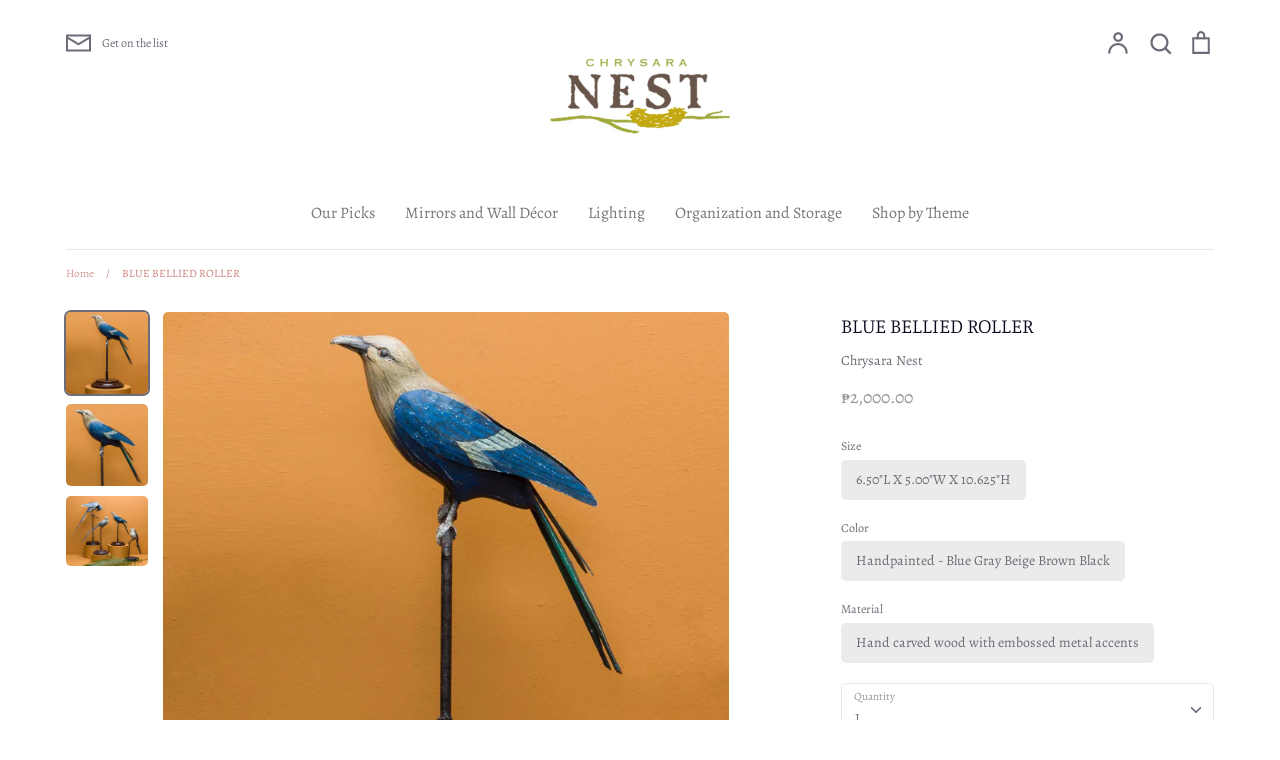

--- FILE ---
content_type: text/html; charset=utf-8
request_url: https://chrysaranest.com/products/blue-bellied-roller-1
body_size: 22999
content:
<!doctype html>
<html class="no-js supports-no-cookies" lang="en">
<head>
  <!-- Expression 5.4.11 -->
  <meta charset="utf-8" />
<meta name="viewport" content="width=device-width,initial-scale=1.0" />
<meta http-equiv="X-UA-Compatible" content="IE=edge">

<link rel="preconnect" href="https://cdn.shopify.com" crossorigin>
<link rel="preconnect" href="https://fonts.shopify.com" crossorigin>
<link rel="preconnect" href="https://monorail-edge.shopifysvc.com"><link rel="preload" as="font" href="//chrysaranest.com/cdn/fonts/manuale/manuale_n3.0baac6564b6ed416af2c179e69ad2689bd829f1a.woff2" type="font/woff2" crossorigin>
<link rel="preload" as="font" href="//chrysaranest.com/cdn/fonts/alegreya/alegreya_n4.9d59d35c9865f13cc7223c9847768350c0c7301a.woff2" type="font/woff2" crossorigin>
<link rel="preload" as="font" href="//chrysaranest.com/cdn/fonts/alegreya/alegreya_n4.9d59d35c9865f13cc7223c9847768350c0c7301a.woff2" type="font/woff2" crossorigin>
<link rel="preload" as="font" href="//chrysaranest.com/cdn/fonts/alegreya/alegreya_n4.9d59d35c9865f13cc7223c9847768350c0c7301a.woff2" type="font/woff2" crossorigin><link rel="preload" as="font" href="//chrysaranest.com/cdn/fonts/alegreya/alegreya_n7.94acea1149930a7b242e750715301e9002cdbb09.woff2" type="font/woff2" crossorigin><link rel="preload" as="font" href="//chrysaranest.com/cdn/fonts/alegreya/alegreya_i4.8dee6f2ed2ce33b7dc66259131d71ed090011461.woff2" type="font/woff2" crossorigin><link rel="preload" as="font" href="//chrysaranest.com/cdn/fonts/alegreya/alegreya_i7.5e65007906c5f78bc33208b7b54b20b3c445ca0e.woff2" type="font/woff2" crossorigin><link rel="preload" href="//chrysaranest.com/cdn/shop/t/10/assets/vendor.js?v=34234171540936725781607483385" as="script">
<link rel="preload" href="//chrysaranest.com/cdn/shop/t/10/assets/theme.js?v=9096732768393995281607483385" as="script"><link rel="canonical" href="https://chrysara-nest.myshopify.com/products/blue-bellied-roller-1" /><link rel="shortcut icon" href="//chrysaranest.com/cdn/shop/files/chrysara_3ea9490a-a195-4714-b0e5-319ad3bc9ad3.png?v=1614359784" type="image/png" />
  <meta name="theme-color" content="">

  
  <title>
    BLUE BELLIED ROLLER
    
    
    
      &ndash; Chrysara Nest
    
  </title>

  


<meta property="og:site_name" content="Chrysara Nest">
<meta property="og:url" content="https://chrysara-nest.myshopify.com/products/blue-bellied-roller-1">
<meta property="og:title" content="BLUE BELLIED ROLLER">
<meta property="og:type" content="product">
<meta property="og:description" content="Chrysara Nest">

  <meta property="og:price:amount" content="2,000.00">
  <meta property="og:price:currency" content="PHP">

<meta property="og:image" content="http://chrysaranest.com/cdn/shop/products/41-130-02_1_1200x1200.jpg?v=1605582058">
      <meta property="og:image:width" content="1500">
      <meta property="og:image:height" content="1500">
    <meta property="og:image" content="http://chrysaranest.com/cdn/shop/products/41-130-02_2_1200x1200.jpg?v=1605582058">
      <meta property="og:image:width" content="1500">
      <meta property="og:image:height" content="1500">
    <meta property="og:image" content="http://chrysaranest.com/cdn/shop/products/Birds_1200x1200.jpg?v=1605582058">
      <meta property="og:image:width" content="1759">
      <meta property="og:image:height" content="1500">
    
<meta property="og:image:secure_url" content="https://chrysaranest.com/cdn/shop/products/41-130-02_1_1200x1200.jpg?v=1605582058"><meta property="og:image:secure_url" content="https://chrysaranest.com/cdn/shop/products/41-130-02_2_1200x1200.jpg?v=1605582058"><meta property="og:image:secure_url" content="https://chrysaranest.com/cdn/shop/products/Birds_1200x1200.jpg?v=1605582058">


<meta name="twitter:card" content="summary_large_image">
<meta name="twitter:title" content="BLUE BELLIED ROLLER">
<meta name="twitter:description" content="Chrysara Nest">


  <link href="//chrysaranest.com/cdn/shop/t/10/assets/styles.css?v=85824525212274537701764379183" rel="stylesheet" type="text/css" media="all" />

  <script>
    document.documentElement.className = document.documentElement.className.replace('no-js', 'js');
    window.theme = window.theme || {};
    window.slate = window.slate || {};
    theme.moneyFormat = "\u0026#8369;{{amount}}";
    theme.strings = {
      addToCart: "Add to Cart",
      soldOut: "Sold Out",
      unavailable: "Unavailable",
      addressError: "Error looking up that address",
      addressNoResults: "No results for that address",
      addressQueryLimit: "You have exceeded the Google API usage limit. Consider upgrading to a \u003ca href=\"https:\/\/developers.google.com\/maps\/premium\/usage-limits\"\u003ePremium Plan\u003c\/a\u003e.",
      authError: "There was a problem authenticating your Google Maps API Key.",
      addingToCart: "Adding",
      addedToCart: "Added",
      goToCart: "Go to cart",
      cart: "Cart",
      cartTermsNotChecked: "You must agree to the terms and conditions before continuing.",
      quantityTooHigh: "You can only have {{ quantity }} in your cart",
      unitPriceSeparator: " \/ ",
      searchResultsPages: "Pages",
      searchResultsViewAll: "View all results",
      searchResultsNoResults: "Sorry, we couldn\u0026#39;t find any results",
      previous: "Previous",
      next: "Next",
      cart_shipping_calculator_hide_calculator: "Hide shipping calculator",
      cart_shipping_calculator_title: "Get shipping estimates",
      cart_general_hide_note: "Hide instructions for seller",
      cart_general_show_note: "Add instructions for seller"
    };
    theme.routes = {
      account_addresses_url: '/account/addresses',
      search_url: '/search',
      cart_url: '/cart',
      cart_add_url: '/cart/add',
      cart_change_url: '/cart/change'
    }
  </script>

  

  <script src="//chrysaranest.com/cdn/shop/t/10/assets/vendor.js?v=34234171540936725781607483385" defer="defer"></script>
  <script src="//chrysaranest.com/cdn/shop/t/10/assets/theme.js?v=9096732768393995281607483385" defer="defer"></script>

  <script>window.performance && window.performance.mark && window.performance.mark('shopify.content_for_header.start');</script><meta id="shopify-digital-wallet" name="shopify-digital-wallet" content="/1816331/digital_wallets/dialog">
<meta name="shopify-checkout-api-token" content="96ee010c127588e16970bceca0fed3b5">
<meta id="in-context-paypal-metadata" data-shop-id="1816331" data-venmo-supported="false" data-environment="production" data-locale="en_US" data-paypal-v4="true" data-currency="PHP">
<link rel="alternate" type="application/json+oembed" href="https://chrysara-nest.myshopify.com/products/blue-bellied-roller-1.oembed">
<script async="async" src="/checkouts/internal/preloads.js?locale=en-PH"></script>
<script id="shopify-features" type="application/json">{"accessToken":"96ee010c127588e16970bceca0fed3b5","betas":["rich-media-storefront-analytics"],"domain":"chrysaranest.com","predictiveSearch":true,"shopId":1816331,"locale":"en"}</script>
<script>var Shopify = Shopify || {};
Shopify.shop = "chrysara-nest.myshopify.com";
Shopify.locale = "en";
Shopify.currency = {"active":"PHP","rate":"1.0"};
Shopify.country = "PH";
Shopify.theme = {"name":"Expression","id":83908493389,"schema_name":"Expression","schema_version":"5.4.11","theme_store_id":230,"role":"main"};
Shopify.theme.handle = "null";
Shopify.theme.style = {"id":null,"handle":null};
Shopify.cdnHost = "chrysaranest.com/cdn";
Shopify.routes = Shopify.routes || {};
Shopify.routes.root = "/";</script>
<script type="module">!function(o){(o.Shopify=o.Shopify||{}).modules=!0}(window);</script>
<script>!function(o){function n(){var o=[];function n(){o.push(Array.prototype.slice.apply(arguments))}return n.q=o,n}var t=o.Shopify=o.Shopify||{};t.loadFeatures=n(),t.autoloadFeatures=n()}(window);</script>
<script id="shop-js-analytics" type="application/json">{"pageType":"product"}</script>
<script defer="defer" async type="module" src="//chrysaranest.com/cdn/shopifycloud/shop-js/modules/v2/client.init-shop-cart-sync_BdyHc3Nr.en.esm.js"></script>
<script defer="defer" async type="module" src="//chrysaranest.com/cdn/shopifycloud/shop-js/modules/v2/chunk.common_Daul8nwZ.esm.js"></script>
<script type="module">
  await import("//chrysaranest.com/cdn/shopifycloud/shop-js/modules/v2/client.init-shop-cart-sync_BdyHc3Nr.en.esm.js");
await import("//chrysaranest.com/cdn/shopifycloud/shop-js/modules/v2/chunk.common_Daul8nwZ.esm.js");

  window.Shopify.SignInWithShop?.initShopCartSync?.({"fedCMEnabled":true,"windoidEnabled":true});

</script>
<script id="__st">var __st={"a":1816331,"offset":28800,"reqid":"10ff91f1-c766-46ec-8c1f-29baab79877d-1768952241","pageurl":"chrysaranest.com\/products\/blue-bellied-roller-1","u":"f5cc3183f94c","p":"product","rtyp":"product","rid":4464535470157};</script>
<script>window.ShopifyPaypalV4VisibilityTracking = true;</script>
<script id="captcha-bootstrap">!function(){'use strict';const t='contact',e='account',n='new_comment',o=[[t,t],['blogs',n],['comments',n],[t,'customer']],c=[[e,'customer_login'],[e,'guest_login'],[e,'recover_customer_password'],[e,'create_customer']],r=t=>t.map((([t,e])=>`form[action*='/${t}']:not([data-nocaptcha='true']) input[name='form_type'][value='${e}']`)).join(','),a=t=>()=>t?[...document.querySelectorAll(t)].map((t=>t.form)):[];function s(){const t=[...o],e=r(t);return a(e)}const i='password',u='form_key',d=['recaptcha-v3-token','g-recaptcha-response','h-captcha-response',i],f=()=>{try{return window.sessionStorage}catch{return}},m='__shopify_v',_=t=>t.elements[u];function p(t,e,n=!1){try{const o=window.sessionStorage,c=JSON.parse(o.getItem(e)),{data:r}=function(t){const{data:e,action:n}=t;return t[m]||n?{data:e,action:n}:{data:t,action:n}}(c);for(const[e,n]of Object.entries(r))t.elements[e]&&(t.elements[e].value=n);n&&o.removeItem(e)}catch(o){console.error('form repopulation failed',{error:o})}}const l='form_type',E='cptcha';function T(t){t.dataset[E]=!0}const w=window,h=w.document,L='Shopify',v='ce_forms',y='captcha';let A=!1;((t,e)=>{const n=(g='f06e6c50-85a8-45c8-87d0-21a2b65856fe',I='https://cdn.shopify.com/shopifycloud/storefront-forms-hcaptcha/ce_storefront_forms_captcha_hcaptcha.v1.5.2.iife.js',D={infoText:'Protected by hCaptcha',privacyText:'Privacy',termsText:'Terms'},(t,e,n)=>{const o=w[L][v],c=o.bindForm;if(c)return c(t,g,e,D).then(n);var r;o.q.push([[t,g,e,D],n]),r=I,A||(h.body.append(Object.assign(h.createElement('script'),{id:'captcha-provider',async:!0,src:r})),A=!0)});var g,I,D;w[L]=w[L]||{},w[L][v]=w[L][v]||{},w[L][v].q=[],w[L][y]=w[L][y]||{},w[L][y].protect=function(t,e){n(t,void 0,e),T(t)},Object.freeze(w[L][y]),function(t,e,n,w,h,L){const[v,y,A,g]=function(t,e,n){const i=e?o:[],u=t?c:[],d=[...i,...u],f=r(d),m=r(i),_=r(d.filter((([t,e])=>n.includes(e))));return[a(f),a(m),a(_),s()]}(w,h,L),I=t=>{const e=t.target;return e instanceof HTMLFormElement?e:e&&e.form},D=t=>v().includes(t);t.addEventListener('submit',(t=>{const e=I(t);if(!e)return;const n=D(e)&&!e.dataset.hcaptchaBound&&!e.dataset.recaptchaBound,o=_(e),c=g().includes(e)&&(!o||!o.value);(n||c)&&t.preventDefault(),c&&!n&&(function(t){try{if(!f())return;!function(t){const e=f();if(!e)return;const n=_(t);if(!n)return;const o=n.value;o&&e.removeItem(o)}(t);const e=Array.from(Array(32),(()=>Math.random().toString(36)[2])).join('');!function(t,e){_(t)||t.append(Object.assign(document.createElement('input'),{type:'hidden',name:u})),t.elements[u].value=e}(t,e),function(t,e){const n=f();if(!n)return;const o=[...t.querySelectorAll(`input[type='${i}']`)].map((({name:t})=>t)),c=[...d,...o],r={};for(const[a,s]of new FormData(t).entries())c.includes(a)||(r[a]=s);n.setItem(e,JSON.stringify({[m]:1,action:t.action,data:r}))}(t,e)}catch(e){console.error('failed to persist form',e)}}(e),e.submit())}));const S=(t,e)=>{t&&!t.dataset[E]&&(n(t,e.some((e=>e===t))),T(t))};for(const o of['focusin','change'])t.addEventListener(o,(t=>{const e=I(t);D(e)&&S(e,y())}));const B=e.get('form_key'),M=e.get(l),P=B&&M;t.addEventListener('DOMContentLoaded',(()=>{const t=y();if(P)for(const e of t)e.elements[l].value===M&&p(e,B);[...new Set([...A(),...v().filter((t=>'true'===t.dataset.shopifyCaptcha))])].forEach((e=>S(e,t)))}))}(h,new URLSearchParams(w.location.search),n,t,e,['guest_login'])})(!0,!0)}();</script>
<script integrity="sha256-4kQ18oKyAcykRKYeNunJcIwy7WH5gtpwJnB7kiuLZ1E=" data-source-attribution="shopify.loadfeatures" defer="defer" src="//chrysaranest.com/cdn/shopifycloud/storefront/assets/storefront/load_feature-a0a9edcb.js" crossorigin="anonymous"></script>
<script data-source-attribution="shopify.dynamic_checkout.dynamic.init">var Shopify=Shopify||{};Shopify.PaymentButton=Shopify.PaymentButton||{isStorefrontPortableWallets:!0,init:function(){window.Shopify.PaymentButton.init=function(){};var t=document.createElement("script");t.src="https://chrysaranest.com/cdn/shopifycloud/portable-wallets/latest/portable-wallets.en.js",t.type="module",document.head.appendChild(t)}};
</script>
<script data-source-attribution="shopify.dynamic_checkout.buyer_consent">
  function portableWalletsHideBuyerConsent(e){var t=document.getElementById("shopify-buyer-consent"),n=document.getElementById("shopify-subscription-policy-button");t&&n&&(t.classList.add("hidden"),t.setAttribute("aria-hidden","true"),n.removeEventListener("click",e))}function portableWalletsShowBuyerConsent(e){var t=document.getElementById("shopify-buyer-consent"),n=document.getElementById("shopify-subscription-policy-button");t&&n&&(t.classList.remove("hidden"),t.removeAttribute("aria-hidden"),n.addEventListener("click",e))}window.Shopify?.PaymentButton&&(window.Shopify.PaymentButton.hideBuyerConsent=portableWalletsHideBuyerConsent,window.Shopify.PaymentButton.showBuyerConsent=portableWalletsShowBuyerConsent);
</script>
<script>
  function portableWalletsCleanup(e){e&&e.src&&console.error("Failed to load portable wallets script "+e.src);var t=document.querySelectorAll("shopify-accelerated-checkout .shopify-payment-button__skeleton, shopify-accelerated-checkout-cart .wallet-cart-button__skeleton"),e=document.getElementById("shopify-buyer-consent");for(let e=0;e<t.length;e++)t[e].remove();e&&e.remove()}function portableWalletsNotLoadedAsModule(e){e instanceof ErrorEvent&&"string"==typeof e.message&&e.message.includes("import.meta")&&"string"==typeof e.filename&&e.filename.includes("portable-wallets")&&(window.removeEventListener("error",portableWalletsNotLoadedAsModule),window.Shopify.PaymentButton.failedToLoad=e,"loading"===document.readyState?document.addEventListener("DOMContentLoaded",window.Shopify.PaymentButton.init):window.Shopify.PaymentButton.init())}window.addEventListener("error",portableWalletsNotLoadedAsModule);
</script>

<script type="module" src="https://chrysaranest.com/cdn/shopifycloud/portable-wallets/latest/portable-wallets.en.js" onError="portableWalletsCleanup(this)" crossorigin="anonymous"></script>
<script nomodule>
  document.addEventListener("DOMContentLoaded", portableWalletsCleanup);
</script>

<link id="shopify-accelerated-checkout-styles" rel="stylesheet" media="screen" href="https://chrysaranest.com/cdn/shopifycloud/portable-wallets/latest/accelerated-checkout-backwards-compat.css" crossorigin="anonymous">
<style id="shopify-accelerated-checkout-cart">
        #shopify-buyer-consent {
  margin-top: 1em;
  display: inline-block;
  width: 100%;
}

#shopify-buyer-consent.hidden {
  display: none;
}

#shopify-subscription-policy-button {
  background: none;
  border: none;
  padding: 0;
  text-decoration: underline;
  font-size: inherit;
  cursor: pointer;
}

#shopify-subscription-policy-button::before {
  box-shadow: none;
}

      </style>
<script id="sections-script" data-sections="product-recommendations" defer="defer" src="//chrysaranest.com/cdn/shop/t/10/compiled_assets/scripts.js?v=962"></script>
<script>window.performance && window.performance.mark && window.performance.mark('shopify.content_for_header.end');</script>
<link href="https://monorail-edge.shopifysvc.com" rel="dns-prefetch">
<script>(function(){if ("sendBeacon" in navigator && "performance" in window) {try {var session_token_from_headers = performance.getEntriesByType('navigation')[0].serverTiming.find(x => x.name == '_s').description;} catch {var session_token_from_headers = undefined;}var session_cookie_matches = document.cookie.match(/_shopify_s=([^;]*)/);var session_token_from_cookie = session_cookie_matches && session_cookie_matches.length === 2 ? session_cookie_matches[1] : "";var session_token = session_token_from_headers || session_token_from_cookie || "";function handle_abandonment_event(e) {var entries = performance.getEntries().filter(function(entry) {return /monorail-edge.shopifysvc.com/.test(entry.name);});if (!window.abandonment_tracked && entries.length === 0) {window.abandonment_tracked = true;var currentMs = Date.now();var navigation_start = performance.timing.navigationStart;var payload = {shop_id: 1816331,url: window.location.href,navigation_start,duration: currentMs - navigation_start,session_token,page_type: "product"};window.navigator.sendBeacon("https://monorail-edge.shopifysvc.com/v1/produce", JSON.stringify({schema_id: "online_store_buyer_site_abandonment/1.1",payload: payload,metadata: {event_created_at_ms: currentMs,event_sent_at_ms: currentMs}}));}}window.addEventListener('pagehide', handle_abandonment_event);}}());</script>
<script id="web-pixels-manager-setup">(function e(e,d,r,n,o){if(void 0===o&&(o={}),!Boolean(null===(a=null===(i=window.Shopify)||void 0===i?void 0:i.analytics)||void 0===a?void 0:a.replayQueue)){var i,a;window.Shopify=window.Shopify||{};var t=window.Shopify;t.analytics=t.analytics||{};var s=t.analytics;s.replayQueue=[],s.publish=function(e,d,r){return s.replayQueue.push([e,d,r]),!0};try{self.performance.mark("wpm:start")}catch(e){}var l=function(){var e={modern:/Edge?\/(1{2}[4-9]|1[2-9]\d|[2-9]\d{2}|\d{4,})\.\d+(\.\d+|)|Firefox\/(1{2}[4-9]|1[2-9]\d|[2-9]\d{2}|\d{4,})\.\d+(\.\d+|)|Chrom(ium|e)\/(9{2}|\d{3,})\.\d+(\.\d+|)|(Maci|X1{2}).+ Version\/(15\.\d+|(1[6-9]|[2-9]\d|\d{3,})\.\d+)([,.]\d+|)( \(\w+\)|)( Mobile\/\w+|) Safari\/|Chrome.+OPR\/(9{2}|\d{3,})\.\d+\.\d+|(CPU[ +]OS|iPhone[ +]OS|CPU[ +]iPhone|CPU IPhone OS|CPU iPad OS)[ +]+(15[._]\d+|(1[6-9]|[2-9]\d|\d{3,})[._]\d+)([._]\d+|)|Android:?[ /-](13[3-9]|1[4-9]\d|[2-9]\d{2}|\d{4,})(\.\d+|)(\.\d+|)|Android.+Firefox\/(13[5-9]|1[4-9]\d|[2-9]\d{2}|\d{4,})\.\d+(\.\d+|)|Android.+Chrom(ium|e)\/(13[3-9]|1[4-9]\d|[2-9]\d{2}|\d{4,})\.\d+(\.\d+|)|SamsungBrowser\/([2-9]\d|\d{3,})\.\d+/,legacy:/Edge?\/(1[6-9]|[2-9]\d|\d{3,})\.\d+(\.\d+|)|Firefox\/(5[4-9]|[6-9]\d|\d{3,})\.\d+(\.\d+|)|Chrom(ium|e)\/(5[1-9]|[6-9]\d|\d{3,})\.\d+(\.\d+|)([\d.]+$|.*Safari\/(?![\d.]+ Edge\/[\d.]+$))|(Maci|X1{2}).+ Version\/(10\.\d+|(1[1-9]|[2-9]\d|\d{3,})\.\d+)([,.]\d+|)( \(\w+\)|)( Mobile\/\w+|) Safari\/|Chrome.+OPR\/(3[89]|[4-9]\d|\d{3,})\.\d+\.\d+|(CPU[ +]OS|iPhone[ +]OS|CPU[ +]iPhone|CPU IPhone OS|CPU iPad OS)[ +]+(10[._]\d+|(1[1-9]|[2-9]\d|\d{3,})[._]\d+)([._]\d+|)|Android:?[ /-](13[3-9]|1[4-9]\d|[2-9]\d{2}|\d{4,})(\.\d+|)(\.\d+|)|Mobile Safari.+OPR\/([89]\d|\d{3,})\.\d+\.\d+|Android.+Firefox\/(13[5-9]|1[4-9]\d|[2-9]\d{2}|\d{4,})\.\d+(\.\d+|)|Android.+Chrom(ium|e)\/(13[3-9]|1[4-9]\d|[2-9]\d{2}|\d{4,})\.\d+(\.\d+|)|Android.+(UC? ?Browser|UCWEB|U3)[ /]?(15\.([5-9]|\d{2,})|(1[6-9]|[2-9]\d|\d{3,})\.\d+)\.\d+|SamsungBrowser\/(5\.\d+|([6-9]|\d{2,})\.\d+)|Android.+MQ{2}Browser\/(14(\.(9|\d{2,})|)|(1[5-9]|[2-9]\d|\d{3,})(\.\d+|))(\.\d+|)|K[Aa][Ii]OS\/(3\.\d+|([4-9]|\d{2,})\.\d+)(\.\d+|)/},d=e.modern,r=e.legacy,n=navigator.userAgent;return n.match(d)?"modern":n.match(r)?"legacy":"unknown"}(),u="modern"===l?"modern":"legacy",c=(null!=n?n:{modern:"",legacy:""})[u],f=function(e){return[e.baseUrl,"/wpm","/b",e.hashVersion,"modern"===e.buildTarget?"m":"l",".js"].join("")}({baseUrl:d,hashVersion:r,buildTarget:u}),m=function(e){var d=e.version,r=e.bundleTarget,n=e.surface,o=e.pageUrl,i=e.monorailEndpoint;return{emit:function(e){var a=e.status,t=e.errorMsg,s=(new Date).getTime(),l=JSON.stringify({metadata:{event_sent_at_ms:s},events:[{schema_id:"web_pixels_manager_load/3.1",payload:{version:d,bundle_target:r,page_url:o,status:a,surface:n,error_msg:t},metadata:{event_created_at_ms:s}}]});if(!i)return console&&console.warn&&console.warn("[Web Pixels Manager] No Monorail endpoint provided, skipping logging."),!1;try{return self.navigator.sendBeacon.bind(self.navigator)(i,l)}catch(e){}var u=new XMLHttpRequest;try{return u.open("POST",i,!0),u.setRequestHeader("Content-Type","text/plain"),u.send(l),!0}catch(e){return console&&console.warn&&console.warn("[Web Pixels Manager] Got an unhandled error while logging to Monorail."),!1}}}}({version:r,bundleTarget:l,surface:e.surface,pageUrl:self.location.href,monorailEndpoint:e.monorailEndpoint});try{o.browserTarget=l,function(e){var d=e.src,r=e.async,n=void 0===r||r,o=e.onload,i=e.onerror,a=e.sri,t=e.scriptDataAttributes,s=void 0===t?{}:t,l=document.createElement("script"),u=document.querySelector("head"),c=document.querySelector("body");if(l.async=n,l.src=d,a&&(l.integrity=a,l.crossOrigin="anonymous"),s)for(var f in s)if(Object.prototype.hasOwnProperty.call(s,f))try{l.dataset[f]=s[f]}catch(e){}if(o&&l.addEventListener("load",o),i&&l.addEventListener("error",i),u)u.appendChild(l);else{if(!c)throw new Error("Did not find a head or body element to append the script");c.appendChild(l)}}({src:f,async:!0,onload:function(){if(!function(){var e,d;return Boolean(null===(d=null===(e=window.Shopify)||void 0===e?void 0:e.analytics)||void 0===d?void 0:d.initialized)}()){var d=window.webPixelsManager.init(e)||void 0;if(d){var r=window.Shopify.analytics;r.replayQueue.forEach((function(e){var r=e[0],n=e[1],o=e[2];d.publishCustomEvent(r,n,o)})),r.replayQueue=[],r.publish=d.publishCustomEvent,r.visitor=d.visitor,r.initialized=!0}}},onerror:function(){return m.emit({status:"failed",errorMsg:"".concat(f," has failed to load")})},sri:function(e){var d=/^sha384-[A-Za-z0-9+/=]+$/;return"string"==typeof e&&d.test(e)}(c)?c:"",scriptDataAttributes:o}),m.emit({status:"loading"})}catch(e){m.emit({status:"failed",errorMsg:(null==e?void 0:e.message)||"Unknown error"})}}})({shopId: 1816331,storefrontBaseUrl: "https://chrysara-nest.myshopify.com",extensionsBaseUrl: "https://extensions.shopifycdn.com/cdn/shopifycloud/web-pixels-manager",monorailEndpoint: "https://monorail-edge.shopifysvc.com/unstable/produce_batch",surface: "storefront-renderer",enabledBetaFlags: ["2dca8a86"],webPixelsConfigList: [{"id":"shopify-app-pixel","configuration":"{}","eventPayloadVersion":"v1","runtimeContext":"STRICT","scriptVersion":"0450","apiClientId":"shopify-pixel","type":"APP","privacyPurposes":["ANALYTICS","MARKETING"]},{"id":"shopify-custom-pixel","eventPayloadVersion":"v1","runtimeContext":"LAX","scriptVersion":"0450","apiClientId":"shopify-pixel","type":"CUSTOM","privacyPurposes":["ANALYTICS","MARKETING"]}],isMerchantRequest: false,initData: {"shop":{"name":"Chrysara Nest","paymentSettings":{"currencyCode":"PHP"},"myshopifyDomain":"chrysara-nest.myshopify.com","countryCode":"PH","storefrontUrl":"https:\/\/chrysara-nest.myshopify.com"},"customer":null,"cart":null,"checkout":null,"productVariants":[{"price":{"amount":2000.0,"currencyCode":"PHP"},"product":{"title":"BLUE BELLIED ROLLER","vendor":"Chrysara Nest","id":"4464535470157","untranslatedTitle":"BLUE BELLIED ROLLER","url":"\/products\/blue-bellied-roller-1","type":"Birds"},"id":"43507910967515","image":{"src":"\/\/chrysaranest.com\/cdn\/shop\/products\/41-130-02_1.jpg?v=1605582058"},"sku":"","title":"6.50\"L X 5.00\"W X 10.625\"H \/ Handpainted -  Blue Gray Beige Brown Black \/ Hand carved wood with embossed metal accents","untranslatedTitle":"6.50\"L X 5.00\"W X 10.625\"H \/ Handpainted -  Blue Gray Beige Brown Black \/ Hand carved wood with embossed metal accents"}],"purchasingCompany":null},},"https://chrysaranest.com/cdn","fcfee988w5aeb613cpc8e4bc33m6693e112",{"modern":"","legacy":""},{"shopId":"1816331","storefrontBaseUrl":"https:\/\/chrysara-nest.myshopify.com","extensionBaseUrl":"https:\/\/extensions.shopifycdn.com\/cdn\/shopifycloud\/web-pixels-manager","surface":"storefront-renderer","enabledBetaFlags":"[\"2dca8a86\"]","isMerchantRequest":"false","hashVersion":"fcfee988w5aeb613cpc8e4bc33m6693e112","publish":"custom","events":"[[\"page_viewed\",{}],[\"product_viewed\",{\"productVariant\":{\"price\":{\"amount\":2000.0,\"currencyCode\":\"PHP\"},\"product\":{\"title\":\"BLUE BELLIED ROLLER\",\"vendor\":\"Chrysara Nest\",\"id\":\"4464535470157\",\"untranslatedTitle\":\"BLUE BELLIED ROLLER\",\"url\":\"\/products\/blue-bellied-roller-1\",\"type\":\"Birds\"},\"id\":\"43507910967515\",\"image\":{\"src\":\"\/\/chrysaranest.com\/cdn\/shop\/products\/41-130-02_1.jpg?v=1605582058\"},\"sku\":\"\",\"title\":\"6.50\\\"L X 5.00\\\"W X 10.625\\\"H \/ Handpainted -  Blue Gray Beige Brown Black \/ Hand carved wood with embossed metal accents\",\"untranslatedTitle\":\"6.50\\\"L X 5.00\\\"W X 10.625\\\"H \/ Handpainted -  Blue Gray Beige Brown Black \/ Hand carved wood with embossed metal accents\"}}]]"});</script><script>
  window.ShopifyAnalytics = window.ShopifyAnalytics || {};
  window.ShopifyAnalytics.meta = window.ShopifyAnalytics.meta || {};
  window.ShopifyAnalytics.meta.currency = 'PHP';
  var meta = {"product":{"id":4464535470157,"gid":"gid:\/\/shopify\/Product\/4464535470157","vendor":"Chrysara Nest","type":"Birds","handle":"blue-bellied-roller-1","variants":[{"id":43507910967515,"price":200000,"name":"BLUE BELLIED ROLLER - 6.50\"L X 5.00\"W X 10.625\"H \/ Handpainted -  Blue Gray Beige Brown Black \/ Hand carved wood with embossed metal accents","public_title":"6.50\"L X 5.00\"W X 10.625\"H \/ Handpainted -  Blue Gray Beige Brown Black \/ Hand carved wood with embossed metal accents","sku":""}],"remote":false},"page":{"pageType":"product","resourceType":"product","resourceId":4464535470157,"requestId":"10ff91f1-c766-46ec-8c1f-29baab79877d-1768952241"}};
  for (var attr in meta) {
    window.ShopifyAnalytics.meta[attr] = meta[attr];
  }
</script>
<script class="analytics">
  (function () {
    var customDocumentWrite = function(content) {
      var jquery = null;

      if (window.jQuery) {
        jquery = window.jQuery;
      } else if (window.Checkout && window.Checkout.$) {
        jquery = window.Checkout.$;
      }

      if (jquery) {
        jquery('body').append(content);
      }
    };

    var hasLoggedConversion = function(token) {
      if (token) {
        return document.cookie.indexOf('loggedConversion=' + token) !== -1;
      }
      return false;
    }

    var setCookieIfConversion = function(token) {
      if (token) {
        var twoMonthsFromNow = new Date(Date.now());
        twoMonthsFromNow.setMonth(twoMonthsFromNow.getMonth() + 2);

        document.cookie = 'loggedConversion=' + token + '; expires=' + twoMonthsFromNow;
      }
    }

    var trekkie = window.ShopifyAnalytics.lib = window.trekkie = window.trekkie || [];
    if (trekkie.integrations) {
      return;
    }
    trekkie.methods = [
      'identify',
      'page',
      'ready',
      'track',
      'trackForm',
      'trackLink'
    ];
    trekkie.factory = function(method) {
      return function() {
        var args = Array.prototype.slice.call(arguments);
        args.unshift(method);
        trekkie.push(args);
        return trekkie;
      };
    };
    for (var i = 0; i < trekkie.methods.length; i++) {
      var key = trekkie.methods[i];
      trekkie[key] = trekkie.factory(key);
    }
    trekkie.load = function(config) {
      trekkie.config = config || {};
      trekkie.config.initialDocumentCookie = document.cookie;
      var first = document.getElementsByTagName('script')[0];
      var script = document.createElement('script');
      script.type = 'text/javascript';
      script.onerror = function(e) {
        var scriptFallback = document.createElement('script');
        scriptFallback.type = 'text/javascript';
        scriptFallback.onerror = function(error) {
                var Monorail = {
      produce: function produce(monorailDomain, schemaId, payload) {
        var currentMs = new Date().getTime();
        var event = {
          schema_id: schemaId,
          payload: payload,
          metadata: {
            event_created_at_ms: currentMs,
            event_sent_at_ms: currentMs
          }
        };
        return Monorail.sendRequest("https://" + monorailDomain + "/v1/produce", JSON.stringify(event));
      },
      sendRequest: function sendRequest(endpointUrl, payload) {
        // Try the sendBeacon API
        if (window && window.navigator && typeof window.navigator.sendBeacon === 'function' && typeof window.Blob === 'function' && !Monorail.isIos12()) {
          var blobData = new window.Blob([payload], {
            type: 'text/plain'
          });

          if (window.navigator.sendBeacon(endpointUrl, blobData)) {
            return true;
          } // sendBeacon was not successful

        } // XHR beacon

        var xhr = new XMLHttpRequest();

        try {
          xhr.open('POST', endpointUrl);
          xhr.setRequestHeader('Content-Type', 'text/plain');
          xhr.send(payload);
        } catch (e) {
          console.log(e);
        }

        return false;
      },
      isIos12: function isIos12() {
        return window.navigator.userAgent.lastIndexOf('iPhone; CPU iPhone OS 12_') !== -1 || window.navigator.userAgent.lastIndexOf('iPad; CPU OS 12_') !== -1;
      }
    };
    Monorail.produce('monorail-edge.shopifysvc.com',
      'trekkie_storefront_load_errors/1.1',
      {shop_id: 1816331,
      theme_id: 83908493389,
      app_name: "storefront",
      context_url: window.location.href,
      source_url: "//chrysaranest.com/cdn/s/trekkie.storefront.cd680fe47e6c39ca5d5df5f0a32d569bc48c0f27.min.js"});

        };
        scriptFallback.async = true;
        scriptFallback.src = '//chrysaranest.com/cdn/s/trekkie.storefront.cd680fe47e6c39ca5d5df5f0a32d569bc48c0f27.min.js';
        first.parentNode.insertBefore(scriptFallback, first);
      };
      script.async = true;
      script.src = '//chrysaranest.com/cdn/s/trekkie.storefront.cd680fe47e6c39ca5d5df5f0a32d569bc48c0f27.min.js';
      first.parentNode.insertBefore(script, first);
    };
    trekkie.load(
      {"Trekkie":{"appName":"storefront","development":false,"defaultAttributes":{"shopId":1816331,"isMerchantRequest":null,"themeId":83908493389,"themeCityHash":"9841380797316483832","contentLanguage":"en","currency":"PHP","eventMetadataId":"0d25c769-f195-4fdb-84cd-fa422ef2ffd1"},"isServerSideCookieWritingEnabled":true,"monorailRegion":"shop_domain","enabledBetaFlags":["65f19447"]},"Session Attribution":{},"S2S":{"facebookCapiEnabled":false,"source":"trekkie-storefront-renderer","apiClientId":580111}}
    );

    var loaded = false;
    trekkie.ready(function() {
      if (loaded) return;
      loaded = true;

      window.ShopifyAnalytics.lib = window.trekkie;

      var originalDocumentWrite = document.write;
      document.write = customDocumentWrite;
      try { window.ShopifyAnalytics.merchantGoogleAnalytics.call(this); } catch(error) {};
      document.write = originalDocumentWrite;

      window.ShopifyAnalytics.lib.page(null,{"pageType":"product","resourceType":"product","resourceId":4464535470157,"requestId":"10ff91f1-c766-46ec-8c1f-29baab79877d-1768952241","shopifyEmitted":true});

      var match = window.location.pathname.match(/checkouts\/(.+)\/(thank_you|post_purchase)/)
      var token = match? match[1]: undefined;
      if (!hasLoggedConversion(token)) {
        setCookieIfConversion(token);
        window.ShopifyAnalytics.lib.track("Viewed Product",{"currency":"PHP","variantId":43507910967515,"productId":4464535470157,"productGid":"gid:\/\/shopify\/Product\/4464535470157","name":"BLUE BELLIED ROLLER - 6.50\"L X 5.00\"W X 10.625\"H \/ Handpainted -  Blue Gray Beige Brown Black \/ Hand carved wood with embossed metal accents","price":"2000.00","sku":"","brand":"Chrysara Nest","variant":"6.50\"L X 5.00\"W X 10.625\"H \/ Handpainted -  Blue Gray Beige Brown Black \/ Hand carved wood with embossed metal accents","category":"Birds","nonInteraction":true,"remote":false},undefined,undefined,{"shopifyEmitted":true});
      window.ShopifyAnalytics.lib.track("monorail:\/\/trekkie_storefront_viewed_product\/1.1",{"currency":"PHP","variantId":43507910967515,"productId":4464535470157,"productGid":"gid:\/\/shopify\/Product\/4464535470157","name":"BLUE BELLIED ROLLER - 6.50\"L X 5.00\"W X 10.625\"H \/ Handpainted -  Blue Gray Beige Brown Black \/ Hand carved wood with embossed metal accents","price":"2000.00","sku":"","brand":"Chrysara Nest","variant":"6.50\"L X 5.00\"W X 10.625\"H \/ Handpainted -  Blue Gray Beige Brown Black \/ Hand carved wood with embossed metal accents","category":"Birds","nonInteraction":true,"remote":false,"referer":"https:\/\/chrysaranest.com\/products\/blue-bellied-roller-1"});
      }
    });


        var eventsListenerScript = document.createElement('script');
        eventsListenerScript.async = true;
        eventsListenerScript.src = "//chrysaranest.com/cdn/shopifycloud/storefront/assets/shop_events_listener-3da45d37.js";
        document.getElementsByTagName('head')[0].appendChild(eventsListenerScript);

})();</script>
<script
  defer
  src="https://chrysaranest.com/cdn/shopifycloud/perf-kit/shopify-perf-kit-3.0.4.min.js"
  data-application="storefront-renderer"
  data-shop-id="1816331"
  data-render-region="gcp-us-central1"
  data-page-type="product"
  data-theme-instance-id="83908493389"
  data-theme-name="Expression"
  data-theme-version="5.4.11"
  data-monorail-region="shop_domain"
  data-resource-timing-sampling-rate="10"
  data-shs="true"
  data-shs-beacon="true"
  data-shs-export-with-fetch="true"
  data-shs-logs-sample-rate="1"
  data-shs-beacon-endpoint="https://chrysaranest.com/api/collect"
></script>
</head>

<body id="blue-bellied-roller" class="template-product">

  <a class="in-page-link visually-hidden skip-link" href="#MainContent">Skip to content</a>

  <div id="shopify-section-header" class="shopify-section">


<header class="page-width page-header section--header" data-section-id="header" data-section-type="header">
  <style data-shopify>
    
      .site-logo {
        max-width: 200px;
      }
      @media (max-width: 749px) {
        .site-logo {
          max-width: 180px;
        }
      }
    
  </style>

  <div class="page-header--content container">
    <section class="utils-bar relative">

      <div class="utils__left">
        <button class="btn btn--plain btn--menu js-mobile-menu-icon" aria-label="Toggle menu"><svg class="desktop-icon" viewBox="-1 -4 25 22" version="1.1" xmlns="http://www.w3.org/2000/svg" xmlns:xlink="http://www.w3.org/1999/xlink">
  <g stroke-width="1" transform="translate(0.000000, 0.966667)">
    <polygon points="0 2 0 0 22.5333333 0 22.5333333 2"></polygon>
    <polygon points="0 8.53333333 0 6.53333333 22.5333333 6.53333333 22.5333333 8.53333333"></polygon>
    <polygon points="0 15.0666667 0 13.0666667 22.5333333 13.0666667 22.5333333 15.0666667"></polygon>
  </g>
</svg>
<svg class="mobile-icon" viewBox="-1 -5 25 21" version="1.1" xmlns="http://www.w3.org/2000/svg" xmlns:xlink="http://www.w3.org/1999/xlink">
  <g stroke-width="1" transform="translate(0.500000, 0.466667)">
    <polygon points="0 1 0 0 21.5333333 0 21.5333333 1"></polygon>
    <polygon points="0 7.53333333 0 6.53333333 21.5333333 6.53333333 21.5333333 7.53333333"></polygon>
    <polygon points="0 14.0666667 0 13.0666667 21.5333333 13.0666667 21.5333333 14.0666667"></polygon>
  </g>
</svg>
</button>
        
          
          
            
              <button class="quicklink__link btn--plain js-header-newsletter-open">
                <span class="quicklink__icon"><svg class="desktop-icon" viewBox="0 -3 26 23" version="1.1" xmlns="http://www.w3.org/2000/svg" xmlns:xlink="http://www.w3.org/1999/xlink">
  <g stroke-width="2">
    <path d="M0,0 L25,0 L25,17 L0,17 L0,0 Z M2,2 L2,15 L23,15 L23,2 L2,2 Z"></path>
    <path d="M13.0131231,8.89168498 L11.9868769,8.89168498 L12.5,8.5849266 L13.0131231,8.89168498 Z M23.4868769,2.01668498 L24.5131231,3.73331502 L12.5,10.9150734 L0.48687689,3.73331502 L1.51312311,2.01668498 L12.5,8.5849266 L23.4868769,2.01668498 Z"></path>
  </g>
</svg>
<svg class="mobile-icon" viewBox="0 -3 26 23" version="1.1" xmlns="http://www.w3.org/2000/svg" xmlns:xlink="http://www.w3.org/1999/xlink">
  <g stroke-width="1" transform="translate(0.500000, 0.500000)">
    <path d="M0,0 L24,0 L24,16 L0,16 L0,0 Z M1,1 L1,15 L23,15 L23,1 L1,1 Z"></path>
    <polygon points="23.2434384 1.94584249 23.7565616 2.80415751 12 9.8325367 0.243438445 2.80415751 0.756561555 1.94584249 12 8.6674633"></polygon>
  </g>
</svg>
</span>
                <span class="quicklink__content">Get on the list</span>
              </button>
            
          
        
      </div>

      <div class="utils__center">
        
  <!-- LOGO / STORE NAME -->
  
    <div class="h1 store-logo" itemscope itemtype="http://schema.org/Organization">
  

    <!-- DESKTOP LOGO -->
    <a href="/" itemprop="url" class="desktop-logo site-logo ">
      <meta itemprop="name" content="Chrysara Nest">
      
        <img src="//chrysaranest.com/cdn/shop/files/chrysara_1_2109b2e4-b1ce-491d-9cd3-50601780fbf0_400x.png?v=1614359838"
             alt="Chrysara Nest"
             itemprop="logo">
      
    </a>

    <!-- MOBILE LOGO -->
    <a href="/" itemprop="url" class="mobile-logo site-logo">
      <meta itemprop="name" content="Chrysara Nest">
      
        <img src="//chrysaranest.com/cdn/shop/files/chrysara_1_2109b2e4-b1ce-491d-9cd3-50601780fbf0_400x.png?v=1614359838"
             alt="Chrysara Nest"
             itemprop="logo">
      
    </a>
  
    </div>
  

      </div>

      <div class="utils__right">
        
          <div class="desktop-header-localization utils__item">
            <form method="post" action="/localization" id="localization_form_desktop-header" accept-charset="UTF-8" class="selectors-form" enctype="multipart/form-data"><input type="hidden" name="form_type" value="localization" /><input type="hidden" name="utf8" value="✓" /><input type="hidden" name="_method" value="put" /><input type="hidden" name="return_to" value="/products/blue-bellied-roller-1" /></form>
          </div>
        
        
          <div class="accounts utils__item accounts--desktop">
            <div class="account-item">
              <a href="/account">
                <span class="user-icon feather-icon">
                  <svg class="desktop-icon" viewBox="-2 -2 24 24" version="1.1" xmlns="http://www.w3.org/2000/svg" xmlns:xlink="http://www.w3.org/1999/xlink">
  <g stroke-width="1">
    <path d="M9.22222222,9 C6.73694085,9 4.72222222,6.98528137 4.72222222,4.5 C4.72222222,2.01471863 6.73694085,0 9.22222222,0 C11.7075036,0 13.7222222,2.01471863 13.7222222,4.5 C13.7222222,6.98528137 11.7075036,9 9.22222222,9 Z M9.22222222,7 C10.6029341,7 11.7222222,5.88071187 11.7222222,4.5 C11.7222222,3.11928813 10.6029341,2 9.22222222,2 C7.84151035,2 6.72222222,3.11928813 6.72222222,4.5 C6.72222222,5.88071187 7.84151035,7 9.22222222,7 Z"></path>
    <path d="M18,19 C18,19.5522847 17.5522847,20 17,20 C16.4477153,20 16,19.5522847 16,19 C16,15.1340068 12.8659932,12 9,12 C5.13400675,12 2,15.1340068 2,19 C2,19.5522847 1.55228475,20 1,20 C0.44771525,20 0,19.5522847 0,19 C0,14.0294373 4.02943725,10 9,10 C13.9705627,10 18,14.0294373 18,19 Z"></path>
  </g>
</svg>
<svg class="mobile-icon" viewBox="-2 -2 24 24" version="1.1" xmlns="http://www.w3.org/2000/svg" xmlns:xlink="http://www.w3.org/1999/xlink">
  <g stroke-width="1" transform="translate(0.500000, 0.500000)">
    <path d="M8.72222222,8 C6.51308322,8 4.72222222,6.209139 4.72222222,4 C4.72222222,1.790861 6.51308322,0 8.72222222,0 C10.9313612,0 12.7222222,1.790861 12.7222222,4 C12.7222222,6.209139 10.9313612,8 8.72222222,8 Z M8.72222222,7 C10.3790765,7 11.7222222,5.65685425 11.7222222,4 C11.7222222,2.34314575 10.3790765,1 8.72222222,1 C7.06536797,1 5.72222222,2.34314575 5.72222222,4 C5.72222222,5.65685425 7.06536797,7 8.72222222,7 Z"></path>
    <path d="M17,18.5 C17,18.7761424 16.7761424,19 16.5,19 C16.2238576,19 16,18.7761424 16,18.5 C16,14.3578644 12.6421356,11 8.5,11 C4.35786438,11 1,14.3578644 1,18.5 C1,18.7761424 0.776142375,19 0.5,19 C0.223857625,19 0,18.7761424 0,18.5 C0,13.8055796 3.80557963,10 8.5,10 C13.1944204,10 17,13.8055796 17,18.5 Z"></path>
  </g>
</svg>

                </span>
                <span class="icon-fallback-text">Account</span>
              </a>
            </div>
          </div>
        
        <div class="header-search utils__item">
          <a class="header-search-icon global-border-radius js-header-search-trigger" href="/search">
            <svg class="desktop-icon" viewBox="-3 -3 23 23" version="1.1" xmlns="http://www.w3.org/2000/svg" xmlns:xlink="http://www.w3.org/1999/xlink">
  <g stroke-width="2">
    <polygon points="18.7071068 17.2928932 17.2928932 18.7071068 12.7628932 14.1771068 14.1771068 12.7628932"></polygon>
    <path d="M8,16 C3.581722,16 0,12.418278 0,8 C0,3.581722 3.581722,0 8,0 C12.418278,0 16,3.581722 16,8 C16,12.418278 12.418278,16 8,16 Z M8,14 C11.3137085,14 14,11.3137085 14,8 C14,4.6862915 11.3137085,2 8,2 C4.6862915,2 2,4.6862915 2,8 C2,11.3137085 4.6862915,14 8,14 Z"></path>
  </g>
</svg>
<svg class="mobile-icon" viewBox="-3 -3 23 23" version="1.1" xmlns="http://www.w3.org/2000/svg" xmlns:xlink="http://www.w3.org/1999/xlink">
  <g stroke-width="1" transform="translate(0.500000, 0.500000)">
    <polygon points="17.3535534 16.6464466 16.6464466 17.3535534 12.1464466 12.8535534 12.8535534 12.1464466"></polygon>
    <path d="M7.5,15 C3.35786438,15 0,11.6421356 0,7.5 C0,3.35786438 3.35786438,0 7.5,0 C11.6421356,0 15,3.35786438 15,7.5 C15,11.6421356 11.6421356,15 7.5,15 Z M7.5,14 C11.0898509,14 14,11.0898509 14,7.5 C14,3.91014913 11.0898509,1 7.5,1 C3.91014913,1 1,3.91014913 1,7.5 C1,11.0898509 3.91014913,14 7.5,14 Z"></path>
  </g>
</svg>

            <span class="icon-fallback-text">Search</span>
          </a>
          <div class="header-search-form">
            <button class="btn btn--plain header-close-search-icon js-header-search-trigger" aria-label="Close">
              <svg class="desktop-icon" viewBox="-4 -4 22 22" version="1.1" xmlns="http://www.w3.org/2000/svg" xmlns:xlink="http://www.w3.org/1999/xlink">
  <g stroke-width="1">
    <polygon points="13.125 0 14.4508252 1.32582521 1.32582521 14.4508252 0 13.125"></polygon>
    <polygon points="14.4508252 13.125 13.125 14.4508252 0 1.32582521 1.32582521 0"></polygon>
  </g>
</svg>
<svg class="mobile-icon" viewBox="-4 -4 22 22" version="1.1" xmlns="http://www.w3.org/2000/svg" xmlns:xlink="http://www.w3.org/1999/xlink">
  <g stroke-width="1">
    <path d="M13.0666667,0 L13.726633,0.659966329 L0.659966329,13.726633 L0,13.0666667 L13.0666667,0 Z M13.726633,13.0666667 L13.0666667,13.726633 L0,0.659966329 L0.659966329,0 L13.726633,13.0666667 Z"></path>
  </g>
</svg>

              <span class="icon-fallback-text">Close</span>
            </button>
            <div class="search-bar ">
              <form class="search-form relative" action="/search" method="get" role="search">
                <input type="hidden" name="type" value="product,article,page" />
                <input type="hidden" name="options[prefix]" value="last" />
                <button type="submit" class="search-icon btn--plain" aria-label="Search"><svg class="desktop-icon" viewBox="-3 -3 23 23" version="1.1" xmlns="http://www.w3.org/2000/svg" xmlns:xlink="http://www.w3.org/1999/xlink">
  <g stroke-width="2">
    <polygon points="18.7071068 17.2928932 17.2928932 18.7071068 12.7628932 14.1771068 14.1771068 12.7628932"></polygon>
    <path d="M8,16 C3.581722,16 0,12.418278 0,8 C0,3.581722 3.581722,0 8,0 C12.418278,0 16,3.581722 16,8 C16,12.418278 12.418278,16 8,16 Z M8,14 C11.3137085,14 14,11.3137085 14,8 C14,4.6862915 11.3137085,2 8,2 C4.6862915,2 2,4.6862915 2,8 C2,11.3137085 4.6862915,14 8,14 Z"></path>
  </g>
</svg>
<svg class="mobile-icon" viewBox="-3 -3 23 23" version="1.1" xmlns="http://www.w3.org/2000/svg" xmlns:xlink="http://www.w3.org/1999/xlink">
  <g stroke-width="1" transform="translate(0.500000, 0.500000)">
    <polygon points="17.3535534 16.6464466 16.6464466 17.3535534 12.1464466 12.8535534 12.8535534 12.1464466"></polygon>
    <path d="M7.5,15 C3.35786438,15 0,11.6421356 0,7.5 C0,3.35786438 3.35786438,0 7.5,0 C11.6421356,0 15,3.35786438 15,7.5 C15,11.6421356 11.6421356,15 7.5,15 Z M7.5,14 C11.0898509,14 14,11.0898509 14,7.5 C14,3.91014913 11.0898509,1 7.5,1 C3.91014913,1 1,3.91014913 1,7.5 C1,11.0898509 3.91014913,14 7.5,14 Z"></path>
  </g>
</svg>
</button>
                <input type="search"
                      name="q"
                      id="HeaderSearch"
                      value=""
                      placeholder="Search our store"
                      aria-label="Search our store"
                      class="search-form__input global-border-radius"
                      data-live-search="true"
                      data-live-search-price="false"
                      data-live-search-vendor="false"
                      data-live-search-meta="false"
                      autocomplete="off">
                <button type="submit" class="btn btn--primary search-btn btn--small">Search</button>
              </form>
              <div class="search-bar__results">
                <div class="search-bar__results-list">
                </div>
                <div class="search-bar__results-loading">
                  Loading...
                </div>

                

                
              </div>
            </div>
          </div>
        </div>
        <div class="cart relative utils__item ">
          <a href="/cart">
            <span class="cart-icon">
              <svg class="desktop-icon" viewBox="-3 -1 23 25" version="1.1" xmlns="http://www.w3.org/2000/svg" xmlns:xlink="http://www.w3.org/1999/xlink">
  <g stroke-width="2">
    <path d="M10.5882353,8 L10.5882353,4.08823529 C10.5882353,2.93493479 9.65330051,2 8.5,2 C7.34669949,2 6.41176471,2.93493479 6.41176471,4.08823529 L6.41176471,8 L2,8 L2,20 L15,20 L15,8 L10.5882353,8 Z M4.41176471,4.08823529 C4.41176471,1.83036529 6.24212999,0 8.5,0 C10.75787,0 12.5882353,1.83036529 12.5882353,4.08823529 L12.5882353,6 L17,6 L17,22 L0,22 L0,6 L4.41176471,6 L4.41176471,4.08823529 Z M5.41176471,6 L4.41176471,7 L4.41176471,6 L5.41176471,6 Z"></path>
    <polygon points="4 8 4 6 13 6 13 8"></polygon>
  </g>
</svg>
<svg class="mobile-icon" viewBox="-3 -1 23 25" version="1.1" xmlns="http://www.w3.org/2000/svg" xmlns:xlink="http://www.w3.org/1999/xlink">
  <g stroke-width="1" transform="translate(0.500000, 0.500000)">
    <path d="M10.5882353,7 L10.5882353,3.58823529 C10.5882353,2.15879241 9.42944288,1 8,1 C6.57055712,1 5.41176471,2.15879241 5.41176471,3.58823529 L5.41176471,7 L1,7 L1,20 L15,20 L15,7 L10.5882353,7 Z M4.41176471,3.58823529 C4.41176471,1.60650766 6.01827237,0 8,0 C9.98172763,0 11.5882353,1.60650766 11.5882353,3.58823529 L11.5882353,6 L16,6 L16,21 L0,21 L0,6 L4.41176471,6 L4.41176471,3.58823529 Z"></path>
    <polygon points="4 7 4 6 12 6 12 7"></polygon>
  </g>
</svg>

              <span class="icon-fallback-text">Cart</span>
            </span>
          </a>
        </div>
      </div>
    </section>

    <nav class="main-nav-bar" aria-label="Primary navigation">
      <div class="mobile-nav-column-outer">
        <button class="btn btn--plain btn--menu btn--menu-close mobile-menu-content js-close-mobile-menu" aria-label="Toggle menu"><svg class="desktop-icon" viewBox="-4 -4 22 22" version="1.1" xmlns="http://www.w3.org/2000/svg" xmlns:xlink="http://www.w3.org/1999/xlink">
  <g stroke-width="1">
    <polygon points="13.125 0 14.4508252 1.32582521 1.32582521 14.4508252 0 13.125"></polygon>
    <polygon points="14.4508252 13.125 13.125 14.4508252 0 1.32582521 1.32582521 0"></polygon>
  </g>
</svg>
<svg class="mobile-icon" viewBox="-4 -4 22 22" version="1.1" xmlns="http://www.w3.org/2000/svg" xmlns:xlink="http://www.w3.org/1999/xlink">
  <g stroke-width="1">
    <path d="M13.0666667,0 L13.726633,0.659966329 L0.659966329,13.726633 L0,13.0666667 L13.0666667,0 Z M13.726633,13.0666667 L13.0666667,13.726633 L0,0.659966329 L0.659966329,0 L13.726633,13.0666667 Z"></path>
  </g>
</svg>
</button>
        <div class="mobile-nav-column-inner">
          <div class="mobile-nav-menu-container mobile-menu-level-1">
            
            
              <button class="quicklink__link btn--plain js-header-newsletter-open">
                <span class="quicklink__icon"><svg class="desktop-icon" viewBox="0 -3 26 23" version="1.1" xmlns="http://www.w3.org/2000/svg" xmlns:xlink="http://www.w3.org/1999/xlink">
  <g stroke-width="2">
    <path d="M0,0 L25,0 L25,17 L0,17 L0,0 Z M2,2 L2,15 L23,15 L23,2 L2,2 Z"></path>
    <path d="M13.0131231,8.89168498 L11.9868769,8.89168498 L12.5,8.5849266 L13.0131231,8.89168498 Z M23.4868769,2.01668498 L24.5131231,3.73331502 L12.5,10.9150734 L0.48687689,3.73331502 L1.51312311,2.01668498 L12.5,8.5849266 L23.4868769,2.01668498 Z"></path>
  </g>
</svg>
<svg class="mobile-icon" viewBox="0 -3 26 23" version="1.1" xmlns="http://www.w3.org/2000/svg" xmlns:xlink="http://www.w3.org/1999/xlink">
  <g stroke-width="1" transform="translate(0.500000, 0.500000)">
    <path d="M0,0 L24,0 L24,16 L0,16 L0,0 Z M1,1 L1,15 L23,15 L23,1 L1,1 Z"></path>
    <polygon points="23.2434384 1.94584249 23.7565616 2.80415751 12 9.8325367 0.243438445 2.80415751 0.756561555 1.94584249 12 8.6674633"></polygon>
  </g>
</svg>
</span>
                <span class="quicklink__content">Get on the list</span>
              </button>
            
          
            <ul class="main-nav">
              
                <li class="main-nav__item ">
                  
<a class="exp-tab-link mobile-menu-content" href="/collections/new-arrivals-1">
                      <div class="exp-tab exp-tab--fill exp-tab--collection exp-tab--no-mobile-stack global-border-radius">
                        <div class="exp-tab-image lazyload fade-in rimage-background"
                            data-bgset="//chrysaranest.com/cdn/shop/products/31-535B_1_180x.jpg?v=1627536464 180w 180h,
  //chrysaranest.com/cdn/shop/products/31-535B_1_360x.jpg?v=1627536464 360w 360h,
  //chrysaranest.com/cdn/shop/products/31-535B_1_540x.jpg?v=1627536464 540w 540h,
  //chrysaranest.com/cdn/shop/products/31-535B_1_720x.jpg?v=1627536464 720w 720h,
  //chrysaranest.com/cdn/shop/products/31-535B_1_900x.jpg?v=1627536464 900w 900h,
  //chrysaranest.com/cdn/shop/products/31-535B_1_1080x.jpg?v=1627536464 1080w 1080h,
  //chrysaranest.com/cdn/shop/products/31-535B_1_1296x.jpg?v=1627536464 1296w 1296h,
  
  
  
  
  
  
  
  
  
  
  
  //chrysaranest.com/cdn/shop/products/31-535B_1.jpg?v=1627536464 1500w 1500h"
                            data-sizes="auto"
                            data-parent-fit="cover"
                            style="padding-top:100.0%; width:76px">
                        </div>
                        <div class="exp-tab-text">
                          <h3 class="exp-tab-title">Our Picks</h3>
                        </div>
                      </div>
                    </a>
                  

                  <a class="main-nav__link" href="/collections/new-arrivals-1">Our Picks</a>

                  
                </li>
              
                <li class="main-nav__item  main-nav__has-dropdown">
                  
<a class="exp-tab-link mobile-menu-content" href="/collections/indoor">
                      <div class="exp-tab exp-tab--fill exp-tab--collection exp-tab--no-mobile-stack global-border-radius">
                        <div class="exp-tab-image lazyload fade-in rimage-background"
                            data-bgset="//chrysaranest.com/cdn/shop/files/49-032_180x.jpg?v=1721291226 180w 180h,
  //chrysaranest.com/cdn/shop/files/49-032_360x.jpg?v=1721291226 360w 360h,
  //chrysaranest.com/cdn/shop/files/49-032_540x.jpg?v=1721291226 540w 540h,
  //chrysaranest.com/cdn/shop/files/49-032_720x.jpg?v=1721291226 720w 720h,
  //chrysaranest.com/cdn/shop/files/49-032_900x.jpg?v=1721291226 900w 900h,
  //chrysaranest.com/cdn/shop/files/49-032_1080x.jpg?v=1721291226 1080w 1080h,
  //chrysaranest.com/cdn/shop/files/49-032_1296x.jpg?v=1721291226 1296w 1296h,
  
  
  
  
  
  
  
  
  
  
  
  //chrysaranest.com/cdn/shop/files/49-032.jpg?v=1721291226 1500w 1500h"
                            data-sizes="auto"
                            data-parent-fit="cover"
                            style="padding-top:100.0%; width:76px">
                        </div>
                        <div class="exp-tab-text">
                          <h3 class="exp-tab-title">Mirrors and Wall Décor</h3>
                        </div>
                      </div>
                    </a>
                  

                  <a class="main-nav__link" href="/collections/indoor">Mirrors and Wall Décor</a>

                  
                    <a href="#" class="mobile-menu-content feather-icon dropdown-chevron js-mobile-dropdown-trigger" aria-label="Open dropdown menu"><svg aria-hidden="true" focusable="false" role="presentation" class="icon feather-chevron-right" viewBox="0 0 24 24"><path d="M9 18l6-6-6-6"/></svg></a>

                    <ul class="main-nav__dropdown">
                      
                        <li class="main-nav__child-item ">
                          
<a class="exp-tab-link mobile-menu-content" href="/collections/wall-art">
                              <div class="exp-tab exp-tab--fill exp-tab--collection exp-tab--no-mobile-stack global-border-radius">
                                <div class="exp-tab-image lazyload fade-in rimage-background"
                                    data-bgset="//chrysaranest.com/cdn/shop/files/72-494-0_180x.jpg?v=1731648646 180w 180h,
  //chrysaranest.com/cdn/shop/files/72-494-0_360x.jpg?v=1731648646 360w 360h,
  //chrysaranest.com/cdn/shop/files/72-494-0_540x.jpg?v=1731648646 540w 540h,
  //chrysaranest.com/cdn/shop/files/72-494-0_720x.jpg?v=1731648646 720w 720h,
  //chrysaranest.com/cdn/shop/files/72-494-0_900x.jpg?v=1731648646 900w 900h,
  //chrysaranest.com/cdn/shop/files/72-494-0_1080x.jpg?v=1731648646 1080w 1080h,
  //chrysaranest.com/cdn/shop/files/72-494-0_1296x.jpg?v=1731648646 1296w 1296h,
  
  
  
  
  
  
  
  
  
  
  
  //chrysaranest.com/cdn/shop/files/72-494-0.jpg?v=1731648646 1500w 1500h"
                                    data-sizes="auto"
                                    data-parent-fit="cover"
                                    style="padding-top:100.0%; width:76px">
                                </div>
                                <div class="exp-tab-text">
                                  <h3 class="exp-tab-title">Wall Art</h3>
                                </div>
                              </div>
                            </a>
                          

                          <a class="main-nav__child-link" href="/collections/wall-art">Wall Art</a>

                          
                        </li>
                      
                        <li class="main-nav__child-item ">
                          
<a class="exp-tab-link mobile-menu-content" href="/collections/mirrors">
                              <div class="exp-tab exp-tab--fill exp-tab--collection exp-tab--no-mobile-stack global-border-radius">
                                <div class="exp-tab-image lazyload fade-in rimage-background"
                                    data-bgset="//chrysaranest.com/cdn/shop/products/49-194GDG_180x.jpg?v=1615796378 180w 180h,
  //chrysaranest.com/cdn/shop/products/49-194GDG_360x.jpg?v=1615796378 360w 360h,
  //chrysaranest.com/cdn/shop/products/49-194GDG_540x.jpg?v=1615796378 540w 540h,
  //chrysaranest.com/cdn/shop/products/49-194GDG_720x.jpg?v=1615796378 720w 720h,
  //chrysaranest.com/cdn/shop/products/49-194GDG_900x.jpg?v=1615796378 900w 900h,
  //chrysaranest.com/cdn/shop/products/49-194GDG_1080x.jpg?v=1615796378 1080w 1080h,
  //chrysaranest.com/cdn/shop/products/49-194GDG_1296x.jpg?v=1615796378 1296w 1296h,
  
  
  
  
  
  
  
  
  
  
  
  //chrysaranest.com/cdn/shop/products/49-194GDG.jpg?v=1615796378 1500w 1500h"
                                    data-sizes="auto"
                                    data-parent-fit="cover"
                                    style="padding-top:100.0%; width:76px">
                                </div>
                                <div class="exp-tab-text">
                                  <h3 class="exp-tab-title">Mirrors</h3>
                                </div>
                              </div>
                            </a>
                          

                          <a class="main-nav__child-link" href="/collections/mirrors">Mirrors</a>

                          
                        </li>
                      
                        <li class="main-nav__child-item ">
                          
<a class="exp-tab-link mobile-menu-content" href="/collections/hooks">
                              <div class="exp-tab exp-tab--fill exp-tab--collection exp-tab--no-mobile-stack global-border-radius">
                                <div class="exp-tab-image lazyload fade-in rimage-background"
                                    data-bgset="//chrysaranest.com/cdn/shop/files/50-381-00-03_1_64cc2137-0958-40b4-8f75-9bb6988efeb9_180x.jpg?v=1717230650 180w 180h,
  //chrysaranest.com/cdn/shop/files/50-381-00-03_1_64cc2137-0958-40b4-8f75-9bb6988efeb9_360x.jpg?v=1717230650 360w 360h,
  //chrysaranest.com/cdn/shop/files/50-381-00-03_1_64cc2137-0958-40b4-8f75-9bb6988efeb9_540x.jpg?v=1717230650 540w 540h,
  //chrysaranest.com/cdn/shop/files/50-381-00-03_1_64cc2137-0958-40b4-8f75-9bb6988efeb9_720x.jpg?v=1717230650 720w 720h,
  //chrysaranest.com/cdn/shop/files/50-381-00-03_1_64cc2137-0958-40b4-8f75-9bb6988efeb9_900x.jpg?v=1717230650 900w 900h,
  //chrysaranest.com/cdn/shop/files/50-381-00-03_1_64cc2137-0958-40b4-8f75-9bb6988efeb9_1080x.jpg?v=1717230650 1080w 1080h,
  //chrysaranest.com/cdn/shop/files/50-381-00-03_1_64cc2137-0958-40b4-8f75-9bb6988efeb9_1296x.jpg?v=1717230650 1296w 1296h,
  
  
  
  
  
  
  
  
  
  
  
  //chrysaranest.com/cdn/shop/files/50-381-00-03_1_64cc2137-0958-40b4-8f75-9bb6988efeb9.jpg?v=1717230650 1500w 1500h"
                                    data-sizes="auto"
                                    data-parent-fit="cover"
                                    style="padding-top:100.0%; width:76px">
                                </div>
                                <div class="exp-tab-text">
                                  <h3 class="exp-tab-title">Hooks</h3>
                                </div>
                              </div>
                            </a>
                          

                          <a class="main-nav__child-link" href="/collections/hooks">Hooks</a>

                          
                        </li>
                      
                    </ul>
                  
                </li>
              
                <li class="main-nav__item  main-nav__has-dropdown">
                  
<a class="exp-tab-link mobile-menu-content" href="/collections/lighting">
                      <div class="exp-tab exp-tab--fill exp-tab--collection exp-tab--no-mobile-stack global-border-radius">
                        <div class="exp-tab-image lazyload fade-in rimage-background"
                            data-bgset="//chrysaranest.com/cdn/shop/files/71-426-00_180x.jpg?v=1700014968 180w 180h,
  //chrysaranest.com/cdn/shop/files/71-426-00_360x.jpg?v=1700014968 360w 360h,
  //chrysaranest.com/cdn/shop/files/71-426-00_540x.jpg?v=1700014968 540w 540h,
  //chrysaranest.com/cdn/shop/files/71-426-00_720x.jpg?v=1700014968 720w 720h,
  //chrysaranest.com/cdn/shop/files/71-426-00_900x.jpg?v=1700014968 900w 900h,
  //chrysaranest.com/cdn/shop/files/71-426-00_1080x.jpg?v=1700014968 1080w 1080h,
  //chrysaranest.com/cdn/shop/files/71-426-00_1296x.jpg?v=1700014968 1296w 1296h,
  
  
  
  
  
  
  
  
  
  
  
  //chrysaranest.com/cdn/shop/files/71-426-00.jpg?v=1700014968 1500w 1500h"
                            data-sizes="auto"
                            data-parent-fit="cover"
                            style="padding-top:100.0%; width:76px">
                        </div>
                        <div class="exp-tab-text">
                          <h3 class="exp-tab-title">Lighting</h3>
                        </div>
                      </div>
                    </a>
                  

                  <a class="main-nav__link" href="/collections/lighting">Lighting</a>

                  
                    <a href="#" class="mobile-menu-content feather-icon dropdown-chevron js-mobile-dropdown-trigger" aria-label="Open dropdown menu"><svg aria-hidden="true" focusable="false" role="presentation" class="icon feather-chevron-right" viewBox="0 0 24 24"><path d="M9 18l6-6-6-6"/></svg></a>

                    <ul class="main-nav__dropdown">
                      
                        <li class="main-nav__child-item ">
                          
<a class="exp-tab-link mobile-menu-content" href="/collections/candleholders">
                              <div class="exp-tab exp-tab--fill exp-tab--collection exp-tab--no-mobile-stack global-border-radius">
                                <div class="exp-tab-image lazyload fade-in rimage-background"
                                    data-bgset="//chrysaranest.com/cdn/shop/products/71-306-00-01_1_180x.jpg?v=1678202641 180w 180h,
  //chrysaranest.com/cdn/shop/products/71-306-00-01_1_360x.jpg?v=1678202641 360w 360h,
  //chrysaranest.com/cdn/shop/products/71-306-00-01_1_540x.jpg?v=1678202641 540w 540h,
  //chrysaranest.com/cdn/shop/products/71-306-00-01_1_720x.jpg?v=1678202641 720w 720h,
  //chrysaranest.com/cdn/shop/products/71-306-00-01_1_900x.jpg?v=1678202641 900w 900h,
  //chrysaranest.com/cdn/shop/products/71-306-00-01_1_1080x.jpg?v=1678202641 1080w 1080h,
  //chrysaranest.com/cdn/shop/products/71-306-00-01_1_1296x.jpg?v=1678202641 1296w 1296h,
  
  
  
  
  
  
  
  
  
  
  
  //chrysaranest.com/cdn/shop/products/71-306-00-01_1.jpg?v=1678202641 1500w 1500h"
                                    data-sizes="auto"
                                    data-parent-fit="cover"
                                    style="padding-top:100.0%; width:76px">
                                </div>
                                <div class="exp-tab-text">
                                  <h3 class="exp-tab-title">Candleholders</h3>
                                </div>
                              </div>
                            </a>
                          

                          <a class="main-nav__child-link" href="/collections/candleholders">Candleholders</a>

                          
                        </li>
                      
                        <li class="main-nav__child-item ">
                          
<a class="exp-tab-link mobile-menu-content" href="/collections/sconces">
                              <div class="exp-tab exp-tab--fill exp-tab--collection exp-tab--no-mobile-stack global-border-radius">
                                <div class="exp-tab-image lazyload fade-in rimage-background"
                                    data-bgset="//chrysaranest.com/cdn/shop/products/71-209-00-01_180x.jpg?v=1669338471 180w 180h,
  //chrysaranest.com/cdn/shop/products/71-209-00-01_360x.jpg?v=1669338471 360w 360h,
  //chrysaranest.com/cdn/shop/products/71-209-00-01_540x.jpg?v=1669338471 540w 540h,
  //chrysaranest.com/cdn/shop/products/71-209-00-01_720x.jpg?v=1669338471 720w 720h,
  //chrysaranest.com/cdn/shop/products/71-209-00-01_900x.jpg?v=1669338471 900w 900h,
  //chrysaranest.com/cdn/shop/products/71-209-00-01_1080x.jpg?v=1669338471 1080w 1080h,
  //chrysaranest.com/cdn/shop/products/71-209-00-01_1296x.jpg?v=1669338471 1296w 1296h,
  
  
  
  
  
  
  
  
  
  
  
  //chrysaranest.com/cdn/shop/products/71-209-00-01.jpg?v=1669338471 1500w 1500h"
                                    data-sizes="auto"
                                    data-parent-fit="cover"
                                    style="padding-top:100.0%; width:76px">
                                </div>
                                <div class="exp-tab-text">
                                  <h3 class="exp-tab-title">Sconces</h3>
                                </div>
                              </div>
                            </a>
                          

                          <a class="main-nav__child-link" href="/collections/sconces">Sconces</a>

                          
                        </li>
                      
                        <li class="main-nav__child-item ">
                          
<a class="exp-tab-link mobile-menu-content" href="/collections/lamps">
                              <div class="exp-tab exp-tab--fill exp-tab--collection exp-tab--no-mobile-stack global-border-radius">
                                <div class="exp-tab-image lazyload fade-in rimage-background"
                                    data-bgset="//chrysaranest.com/cdn/shop/products/Column_1_180x.jpg?v=1613782295 180w 180h,
  //chrysaranest.com/cdn/shop/products/Column_1_360x.jpg?v=1613782295 360w 360h,
  //chrysaranest.com/cdn/shop/products/Column_1_540x.jpg?v=1613782295 540w 540h,
  //chrysaranest.com/cdn/shop/products/Column_1_720x.jpg?v=1613782295 720w 720h,
  //chrysaranest.com/cdn/shop/products/Column_1_900x.jpg?v=1613782295 900w 900h,
  //chrysaranest.com/cdn/shop/products/Column_1_1080x.jpg?v=1613782295 1080w 1080h,
  //chrysaranest.com/cdn/shop/products/Column_1_1296x.jpg?v=1613782295 1296w 1296h,
  
  
  
  
  
  
  
  
  
  
  
  //chrysaranest.com/cdn/shop/products/Column_1.jpg?v=1613782295 1500w 1500h"
                                    data-sizes="auto"
                                    data-parent-fit="cover"
                                    style="padding-top:100.0%; width:76px">
                                </div>
                                <div class="exp-tab-text">
                                  <h3 class="exp-tab-title">Table Lamps</h3>
                                </div>
                              </div>
                            </a>
                          

                          <a class="main-nav__child-link" href="/collections/lamps">Table Lamps</a>

                          
                        </li>
                      
                    </ul>
                  
                </li>
              
                <li class="main-nav__item  main-nav__has-dropdown">
                  
<a class="exp-tab-link mobile-menu-content" href="/collections/boxes">
                      <div class="exp-tab exp-tab--fill exp-tab--collection exp-tab--no-mobile-stack global-border-radius">
                        <div class="exp-tab-image lazyload fade-in rimage-background"
                            data-bgset="//chrysaranest.com/cdn/shop/products/62-481-03_1_180x.jpg?v=1604559541 180w 180h,
  //chrysaranest.com/cdn/shop/products/62-481-03_1_360x.jpg?v=1604559541 360w 360h,
  //chrysaranest.com/cdn/shop/products/62-481-03_1_540x.jpg?v=1604559541 540w 540h,
  //chrysaranest.com/cdn/shop/products/62-481-03_1_720x.jpg?v=1604559541 720w 720h,
  //chrysaranest.com/cdn/shop/products/62-481-03_1_900x.jpg?v=1604559541 900w 900h,
  //chrysaranest.com/cdn/shop/products/62-481-03_1_1080x.jpg?v=1604559541 1080w 1080h,
  //chrysaranest.com/cdn/shop/products/62-481-03_1_1296x.jpg?v=1604559541 1296w 1296h,
  
  
  
  
  
  
  
  
  
  
  
  //chrysaranest.com/cdn/shop/products/62-481-03_1.jpg?v=1604559541 1500w 1500h"
                            data-sizes="auto"
                            data-parent-fit="cover"
                            style="padding-top:100.0%; width:76px">
                        </div>
                        <div class="exp-tab-text">
                          <h3 class="exp-tab-title">Organization and Storage</h3>
                        </div>
                      </div>
                    </a>
                  

                  <a class="main-nav__link" href="/collections/boxes">Organization and Storage</a>

                  
                    <a href="#" class="mobile-menu-content feather-icon dropdown-chevron js-mobile-dropdown-trigger" aria-label="Open dropdown menu"><svg aria-hidden="true" focusable="false" role="presentation" class="icon feather-chevron-right" viewBox="0 0 24 24"><path d="M9 18l6-6-6-6"/></svg></a>

                    <ul class="main-nav__dropdown">
                      
                        <li class="main-nav__child-item ">
                          
<a class="exp-tab-link mobile-menu-content" href="/collections/just-for-dad">
                              <div class="exp-tab exp-tab--fill exp-tab--collection exp-tab--no-mobile-stack global-border-radius">
                                <div class="exp-tab-image lazyload fade-in rimage-background"
                                    data-bgset="//chrysaranest.com/cdn/shop/products/25-053-01_3_180x.jpg?v=1605612325 180w 180h,
  //chrysaranest.com/cdn/shop/products/25-053-01_3_360x.jpg?v=1605612325 360w 360h,
  //chrysaranest.com/cdn/shop/products/25-053-01_3_540x.jpg?v=1605612325 540w 540h,
  //chrysaranest.com/cdn/shop/products/25-053-01_3_720x.jpg?v=1605612325 720w 720h,
  //chrysaranest.com/cdn/shop/products/25-053-01_3_900x.jpg?v=1605612325 900w 900h,
  //chrysaranest.com/cdn/shop/products/25-053-01_3_1080x.jpg?v=1605612325 1080w 1080h,
  //chrysaranest.com/cdn/shop/products/25-053-01_3_1296x.jpg?v=1605612325 1296w 1296h,
  
  
  
  
  
  
  
  
  
  
  
  //chrysaranest.com/cdn/shop/products/25-053-01_3.jpg?v=1605612325 1500w 1500h"
                                    data-sizes="auto"
                                    data-parent-fit="cover"
                                    style="padding-top:100.0%; width:76px">
                                </div>
                                <div class="exp-tab-text">
                                  <h3 class="exp-tab-title">Bookends</h3>
                                </div>
                              </div>
                            </a>
                          

                          <a class="main-nav__child-link" href="/collections/just-for-dad">Bookends</a>

                          
                        </li>
                      
                        <li class="main-nav__child-item ">
                          
<a class="exp-tab-link mobile-menu-content" href="/collections/boxes">
                              <div class="exp-tab exp-tab--fill exp-tab--collection exp-tab--no-mobile-stack global-border-radius">
                                <div class="exp-tab-image lazyload fade-in rimage-background"
                                    data-bgset="//chrysaranest.com/cdn/shop/products/62-481-03_1_180x.jpg?v=1604559541 180w 180h,
  //chrysaranest.com/cdn/shop/products/62-481-03_1_360x.jpg?v=1604559541 360w 360h,
  //chrysaranest.com/cdn/shop/products/62-481-03_1_540x.jpg?v=1604559541 540w 540h,
  //chrysaranest.com/cdn/shop/products/62-481-03_1_720x.jpg?v=1604559541 720w 720h,
  //chrysaranest.com/cdn/shop/products/62-481-03_1_900x.jpg?v=1604559541 900w 900h,
  //chrysaranest.com/cdn/shop/products/62-481-03_1_1080x.jpg?v=1604559541 1080w 1080h,
  //chrysaranest.com/cdn/shop/products/62-481-03_1_1296x.jpg?v=1604559541 1296w 1296h,
  
  
  
  
  
  
  
  
  
  
  
  //chrysaranest.com/cdn/shop/products/62-481-03_1.jpg?v=1604559541 1500w 1500h"
                                    data-sizes="auto"
                                    data-parent-fit="cover"
                                    style="padding-top:100.0%; width:76px">
                                </div>
                                <div class="exp-tab-text">
                                  <h3 class="exp-tab-title">Boxes</h3>
                                </div>
                              </div>
                            </a>
                          

                          <a class="main-nav__child-link" href="/collections/boxes">Boxes</a>

                          
                        </li>
                      
                        <li class="main-nav__child-item ">
                          
<a class="exp-tab-link mobile-menu-content" href="/collections/catchalls-and-desktop-accessories">
                              <div class="exp-tab exp-tab--fill exp-tab--collection exp-tab--no-mobile-stack global-border-radius">
                                <div class="exp-tab-image lazyload fade-in rimage-background"
                                    data-bgset="//chrysaranest.com/cdn/shop/files/61-323_180x.jpg?v=1701872393 180w 180h,
  //chrysaranest.com/cdn/shop/files/61-323_360x.jpg?v=1701872393 360w 360h,
  //chrysaranest.com/cdn/shop/files/61-323_540x.jpg?v=1701872393 540w 540h,
  //chrysaranest.com/cdn/shop/files/61-323_720x.jpg?v=1701872393 720w 720h,
  //chrysaranest.com/cdn/shop/files/61-323_900x.jpg?v=1701872393 900w 900h,
  //chrysaranest.com/cdn/shop/files/61-323_1080x.jpg?v=1701872393 1080w 1080h,
  //chrysaranest.com/cdn/shop/files/61-323_1296x.jpg?v=1701872393 1296w 1296h,
  
  
  
  
  
  
  
  
  
  
  
  //chrysaranest.com/cdn/shop/files/61-323.jpg?v=1701872393 1500w 1500h"
                                    data-sizes="auto"
                                    data-parent-fit="cover"
                                    style="padding-top:100.0%; width:76px">
                                </div>
                                <div class="exp-tab-text">
                                  <h3 class="exp-tab-title">Catchalls and Desktop Accessories</h3>
                                </div>
                              </div>
                            </a>
                          

                          <a class="main-nav__child-link" href="/collections/catchalls-and-desktop-accessories">Catchalls and Desktop Accessories</a>

                          
                        </li>
                      
                    </ul>
                  
                </li>
              
                <li class="main-nav__item  main-nav__has-dropdown">
                  

                  <a class="main-nav__link" href="#">Shop by Theme</a>

                  
                    <a href="#" class="mobile-menu-content feather-icon dropdown-chevron js-mobile-dropdown-trigger" aria-label="Open dropdown menu"><svg aria-hidden="true" focusable="false" role="presentation" class="icon feather-chevron-right" viewBox="0 0 24 24"><path d="M9 18l6-6-6-6"/></svg></a>

                    <ul class="main-nav__dropdown">
                      
                        <li class="main-nav__child-item ">
                          
<a class="exp-tab-link mobile-menu-content" href="/collections/angels">
                              <div class="exp-tab exp-tab--fill exp-tab--collection exp-tab--no-mobile-stack global-border-radius">
                                <div class="exp-tab-image lazyload fade-in rimage-background"
                                    data-bgset="//chrysaranest.com/cdn/shop/products/71-082_180x.jpg?v=1616403462 180w 180h,
  //chrysaranest.com/cdn/shop/products/71-082_360x.jpg?v=1616403462 360w 360h,
  //chrysaranest.com/cdn/shop/products/71-082_540x.jpg?v=1616403462 540w 540h,
  //chrysaranest.com/cdn/shop/products/71-082_720x.jpg?v=1616403462 720w 720h,
  //chrysaranest.com/cdn/shop/products/71-082_900x.jpg?v=1616403462 900w 900h,
  //chrysaranest.com/cdn/shop/products/71-082_1080x.jpg?v=1616403462 1080w 1080h,
  //chrysaranest.com/cdn/shop/products/71-082_1296x.jpg?v=1616403462 1296w 1296h,
  
  
  
  
  
  
  
  
  
  
  
  //chrysaranest.com/cdn/shop/products/71-082.jpg?v=1616403462 1500w 1500h"
                                    data-sizes="auto"
                                    data-parent-fit="cover"
                                    style="padding-top:100.0%; width:76px">
                                </div>
                                <div class="exp-tab-text">
                                  <h3 class="exp-tab-title">Angels</h3>
                                </div>
                              </div>
                            </a>
                          

                          <a class="main-nav__child-link" href="/collections/angels">Angels</a>

                          
                        </li>
                      
                        <li class="main-nav__child-item ">
                          
<a class="exp-tab-link mobile-menu-content" href="/collections/aviary">
                              <div class="exp-tab exp-tab--fill exp-tab--collection exp-tab--no-mobile-stack global-border-radius">
                                <div class="exp-tab-image lazyload fade-in rimage-background"
                                    data-bgset="//chrysaranest.com/cdn/shop/files/41-494-00_180x.jpg?v=1690796328 180w 180h,
  //chrysaranest.com/cdn/shop/files/41-494-00_360x.jpg?v=1690796328 360w 360h,
  //chrysaranest.com/cdn/shop/files/41-494-00_540x.jpg?v=1690796328 540w 540h,
  //chrysaranest.com/cdn/shop/files/41-494-00_720x.jpg?v=1690796328 720w 720h,
  //chrysaranest.com/cdn/shop/files/41-494-00_900x.jpg?v=1690796328 900w 900h,
  //chrysaranest.com/cdn/shop/files/41-494-00_1080x.jpg?v=1690796328 1080w 1080h,
  //chrysaranest.com/cdn/shop/files/41-494-00_1296x.jpg?v=1690796328 1296w 1296h,
  
  
  
  
  
  
  
  
  
  
  
  //chrysaranest.com/cdn/shop/files/41-494-00.jpg?v=1690796328 1500w 1500h"
                                    data-sizes="auto"
                                    data-parent-fit="cover"
                                    style="padding-top:100.0%; width:76px">
                                </div>
                                <div class="exp-tab-text">
                                  <h3 class="exp-tab-title">Aviary</h3>
                                </div>
                              </div>
                            </a>
                          

                          <a class="main-nav__child-link" href="/collections/aviary">Aviary</a>

                          
                        </li>
                      
                        <li class="main-nav__child-item ">
                          
<a class="exp-tab-link mobile-menu-content" href="/collections/flower-garden">
                              <div class="exp-tab exp-tab--fill exp-tab--collection exp-tab--no-mobile-stack global-border-radius">
                                <div class="exp-tab-image lazyload fade-in rimage-background"
                                    data-bgset="//chrysaranest.com/cdn/shop/products/67-260-00_180x.jpg?v=1616390878 180w 180h,
  //chrysaranest.com/cdn/shop/products/67-260-00_360x.jpg?v=1616390878 360w 360h,
  //chrysaranest.com/cdn/shop/products/67-260-00_540x.jpg?v=1616390878 540w 540h,
  //chrysaranest.com/cdn/shop/products/67-260-00_720x.jpg?v=1616390878 720w 720h,
  //chrysaranest.com/cdn/shop/products/67-260-00_900x.jpg?v=1616390878 900w 900h,
  //chrysaranest.com/cdn/shop/products/67-260-00_1080x.jpg?v=1616390878 1080w 1080h,
  //chrysaranest.com/cdn/shop/products/67-260-00_1296x.jpg?v=1616390878 1296w 1296h,
  
  
  
  
  
  
  
  
  
  
  
  //chrysaranest.com/cdn/shop/products/67-260-00.jpg?v=1616390878 1500w 1500h"
                                    data-sizes="auto"
                                    data-parent-fit="cover"
                                    style="padding-top:100.0%; width:76px">
                                </div>
                                <div class="exp-tab-text">
                                  <h3 class="exp-tab-title">Botanicals</h3>
                                </div>
                              </div>
                            </a>
                          

                          <a class="main-nav__child-link" href="/collections/flower-garden">Botanicals</a>

                          
                        </li>
                      
                        <li class="main-nav__child-item ">
                          
<a class="exp-tab-link mobile-menu-content" href="/collections/orientalia">
                              <div class="exp-tab exp-tab--fill exp-tab--collection exp-tab--no-mobile-stack global-border-radius">
                                <div class="exp-tab-image lazyload fade-in rimage-background"
                                    data-bgset="//chrysaranest.com/cdn/shop/products/SittingLohan_180x.jpg?v=1612165895 180w 180h,
  //chrysaranest.com/cdn/shop/products/SittingLohan_360x.jpg?v=1612165895 360w 360h,
  //chrysaranest.com/cdn/shop/products/SittingLohan_540x.jpg?v=1612165895 540w 540h,
  //chrysaranest.com/cdn/shop/products/SittingLohan_720x.jpg?v=1612165895 720w 720h,
  //chrysaranest.com/cdn/shop/products/SittingLohan_900x.jpg?v=1612165895 900w 900h,
  //chrysaranest.com/cdn/shop/products/SittingLohan_1080x.jpg?v=1612165895 1080w 1080h,
  //chrysaranest.com/cdn/shop/products/SittingLohan_1296x.jpg?v=1612165895 1296w 1296h,
  //chrysaranest.com/cdn/shop/products/SittingLohan_1512x.jpg?v=1612165895 1512w 1512h,
  //chrysaranest.com/cdn/shop/products/SittingLohan_1728x.jpg?v=1612165895 1728w 1728h,
  //chrysaranest.com/cdn/shop/products/SittingLohan_1950x.jpg?v=1612165895 1950w 1950h,
  //chrysaranest.com/cdn/shop/products/SittingLohan_2100x.jpg?v=1612165895 2100w 2100h,
  //chrysaranest.com/cdn/shop/products/SittingLohan_2260x.jpg?v=1612165895 2260w 2260h,
  //chrysaranest.com/cdn/shop/products/SittingLohan_2450x.jpg?v=1612165895 2450w 2450h,
  //chrysaranest.com/cdn/shop/products/SittingLohan_2700x.jpg?v=1612165895 2700w 2700h,
  //chrysaranest.com/cdn/shop/products/SittingLohan_3000x.jpg?v=1612165895 3000w 3000h,
  //chrysaranest.com/cdn/shop/products/SittingLohan_3350x.jpg?v=1612165895 3350w 3350h,
  //chrysaranest.com/cdn/shop/products/SittingLohan_3750x.jpg?v=1612165895 3750w 3750h,
  //chrysaranest.com/cdn/shop/products/SittingLohan_4100x.jpg?v=1612165895 4100w 4100h,
  //chrysaranest.com/cdn/shop/products/SittingLohan.jpg?v=1612165895 4160w 4160h"
                                    data-sizes="auto"
                                    data-parent-fit="cover"
                                    style="padding-top:100.0%; width:76px">
                                </div>
                                <div class="exp-tab-text">
                                  <h3 class="exp-tab-title">Chinoiserie</h3>
                                </div>
                              </div>
                            </a>
                          

                          <a class="main-nav__child-link" href="/collections/orientalia">Chinoiserie</a>

                          
                        </li>
                      
                        <li class="main-nav__child-item ">
                          
<a class="exp-tab-link mobile-menu-content" href="/collections/coastal">
                              <div class="exp-tab exp-tab--fill exp-tab--collection exp-tab--no-mobile-stack global-border-radius">
                                <div class="exp-tab-image lazyload fade-in rimage-background"
                                    data-bgset="//chrysaranest.com/cdn/shop/files/67-428-00_180x.jpg?v=1729821251 180w 180h,
  //chrysaranest.com/cdn/shop/files/67-428-00_360x.jpg?v=1729821251 360w 360h,
  //chrysaranest.com/cdn/shop/files/67-428-00_540x.jpg?v=1729821251 540w 540h,
  //chrysaranest.com/cdn/shop/files/67-428-00_720x.jpg?v=1729821251 720w 720h,
  //chrysaranest.com/cdn/shop/files/67-428-00_900x.jpg?v=1729821251 900w 900h,
  //chrysaranest.com/cdn/shop/files/67-428-00_1080x.jpg?v=1729821251 1080w 1080h,
  //chrysaranest.com/cdn/shop/files/67-428-00_1296x.jpg?v=1729821251 1296w 1296h,
  
  
  
  
  
  
  
  
  
  
  
  //chrysaranest.com/cdn/shop/files/67-428-00.jpg?v=1729821251 1500w 1500h"
                                    data-sizes="auto"
                                    data-parent-fit="cover"
                                    style="padding-top:100.0%; width:76px">
                                </div>
                                <div class="exp-tab-text">
                                  <h3 class="exp-tab-title">Coastal Vibes</h3>
                                </div>
                              </div>
                            </a>
                          

                          <a class="main-nav__child-link" href="/collections/coastal">Coastal Vibes</a>

                          
                        </li>
                      
                        <li class="main-nav__child-item ">
                          
<a class="exp-tab-link mobile-menu-content" href="/collections/devotional">
                              <div class="exp-tab exp-tab--fill exp-tab--collection exp-tab--no-mobile-stack global-border-radius">
                                <div class="exp-tab-image lazyload fade-in rimage-background"
                                    data-bgset="//chrysaranest.com/cdn/shop/collections/Screen_Shot_2015-01-12_at_1.54.34_PM_180x.png?v=1421190930 180w 120h,
  //chrysaranest.com/cdn/shop/collections/Screen_Shot_2015-01-12_at_1.54.34_PM_360x.png?v=1421190930 360w 240h,
  //chrysaranest.com/cdn/shop/collections/Screen_Shot_2015-01-12_at_1.54.34_PM_540x.png?v=1421190930 540w 360h,
  //chrysaranest.com/cdn/shop/collections/Screen_Shot_2015-01-12_at_1.54.34_PM_720x.png?v=1421190930 720w 481h,
  
  
  
  
  
  
  
  
  
  
  
  
  
  
  //chrysaranest.com/cdn/shop/collections/Screen_Shot_2015-01-12_at_1.54.34_PM.png?v=1421190930 794w 530h"
                                    data-sizes="auto"
                                    data-parent-fit="cover"
                                    style="padding-top:66.75062972292191%; width:114px">
                                </div>
                                <div class="exp-tab-text">
                                  <h3 class="exp-tab-title">Devotional</h3>
                                </div>
                              </div>
                            </a>
                          

                          <a class="main-nav__child-link" href="/collections/devotional">Devotional</a>

                          
                        </li>
                      
                        <li class="main-nav__child-item ">
                          
<a class="exp-tab-link mobile-menu-content" href="/collections/cats-dogs">
                              <div class="exp-tab exp-tab--fill exp-tab--collection exp-tab--no-mobile-stack global-border-radius">
                                <div class="exp-tab-image lazyload fade-in rimage-background"
                                    data-bgset="//chrysaranest.com/cdn/shop/products/40-069_1_180x.jpg?v=1605941588 180w 180h,
  //chrysaranest.com/cdn/shop/products/40-069_1_360x.jpg?v=1605941588 360w 360h,
  //chrysaranest.com/cdn/shop/products/40-069_1_540x.jpg?v=1605941588 540w 540h,
  //chrysaranest.com/cdn/shop/products/40-069_1_720x.jpg?v=1605941588 720w 720h,
  //chrysaranest.com/cdn/shop/products/40-069_1_900x.jpg?v=1605941588 900w 900h,
  //chrysaranest.com/cdn/shop/products/40-069_1_1080x.jpg?v=1605941588 1080w 1080h,
  //chrysaranest.com/cdn/shop/products/40-069_1_1296x.jpg?v=1605941588 1296w 1296h,
  
  
  
  
  
  
  
  
  
  
  
  //chrysaranest.com/cdn/shop/products/40-069_1.jpg?v=1605941588 1500w 1500h"
                                    data-sizes="auto"
                                    data-parent-fit="cover"
                                    style="padding-top:100.0%; width:76px">
                                </div>
                                <div class="exp-tab-text">
                                  <h3 class="exp-tab-title">Furry Friends</h3>
                                </div>
                              </div>
                            </a>
                          

                          <a class="main-nav__child-link" href="/collections/cats-dogs">Furry Friends</a>

                          
                        </li>
                      
                        <li class="main-nav__child-item ">
                          
<a class="exp-tab-link mobile-menu-content" href="/collections/lunar-new-year">
                              <div class="exp-tab exp-tab--fill exp-tab--collection exp-tab--no-mobile-stack global-border-radius">
                                <div class="exp-tab-image lazyload fade-in rimage-background"
                                    data-bgset="//chrysaranest.com/cdn/shop/products/40-119-01_180x.jpg?v=1622779039 180w 180h,
  //chrysaranest.com/cdn/shop/products/40-119-01_360x.jpg?v=1622779039 360w 360h,
  //chrysaranest.com/cdn/shop/products/40-119-01_540x.jpg?v=1622779039 540w 540h,
  //chrysaranest.com/cdn/shop/products/40-119-01_720x.jpg?v=1622779039 720w 720h,
  //chrysaranest.com/cdn/shop/products/40-119-01_900x.jpg?v=1622779039 900w 900h,
  //chrysaranest.com/cdn/shop/products/40-119-01_1080x.jpg?v=1622779039 1080w 1080h,
  //chrysaranest.com/cdn/shop/products/40-119-01_1296x.jpg?v=1622779039 1296w 1296h,
  
  
  
  
  
  
  
  
  
  
  
  //chrysaranest.com/cdn/shop/products/40-119-01.jpg?v=1622779039 1500w 1500h"
                                    data-sizes="auto"
                                    data-parent-fit="cover"
                                    style="padding-top:100.0%; width:76px">
                                </div>
                                <div class="exp-tab-text">
                                  <h3 class="exp-tab-title">Lunar New Year</h3>
                                </div>
                              </div>
                            </a>
                          

                          <a class="main-nav__child-link" href="/collections/lunar-new-year">Lunar New Year</a>

                          
                        </li>
                      
                        <li class="main-nav__child-item ">
                          
<a class="exp-tab-link mobile-menu-content" href="/collections/best-sellers">
                              <div class="exp-tab exp-tab--fill exp-tab--collection exp-tab--no-mobile-stack global-border-radius">
                                <div class="exp-tab-image lazyload fade-in rimage-background"
                                    data-bgset="//chrysaranest.com/cdn/shop/files/48-110-00-01_180x.jpg?v=1731649564 180w 180h,
  //chrysaranest.com/cdn/shop/files/48-110-00-01_360x.jpg?v=1731649564 360w 360h,
  //chrysaranest.com/cdn/shop/files/48-110-00-01_540x.jpg?v=1731649564 540w 540h,
  
  
  
  
  
  
  
  
  
  
  
  
  
  
  
  //chrysaranest.com/cdn/shop/files/48-110-00-01.jpg?v=1731649564 600w 600h"
                                    data-sizes="auto"
                                    data-parent-fit="cover"
                                    style="padding-top:100.0%; width:76px">
                                </div>
                                <div class="exp-tab-text">
                                  <h3 class="exp-tab-title">Manila Galleon</h3>
                                </div>
                              </div>
                            </a>
                          

                          <a class="main-nav__child-link" href="/collections/best-sellers">Manila Galleon</a>

                          
                        </li>
                      
                        <li class="main-nav__child-item ">
                          
<a class="exp-tab-link mobile-menu-content" href="/collections/commedia-dellarte">
                              <div class="exp-tab exp-tab--fill exp-tab--collection exp-tab--no-mobile-stack global-border-radius">
                                <div class="exp-tab-image lazyload fade-in rimage-background"
                                    data-bgset="//chrysaranest.com/cdn/shop/products/47-426_180x.jpg?v=1616054932 180w 180h,
  //chrysaranest.com/cdn/shop/products/47-426_360x.jpg?v=1616054932 360w 360h,
  //chrysaranest.com/cdn/shop/products/47-426_540x.jpg?v=1616054932 540w 540h,
  //chrysaranest.com/cdn/shop/products/47-426_720x.jpg?v=1616054932 720w 720h,
  //chrysaranest.com/cdn/shop/products/47-426_900x.jpg?v=1616054932 900w 900h,
  //chrysaranest.com/cdn/shop/products/47-426_1080x.jpg?v=1616054932 1080w 1080h,
  //chrysaranest.com/cdn/shop/products/47-426_1296x.jpg?v=1616054932 1296w 1296h,
  
  
  
  
  
  
  
  
  
  
  
  //chrysaranest.com/cdn/shop/products/47-426.jpg?v=1616054932 1500w 1500h"
                                    data-sizes="auto"
                                    data-parent-fit="cover"
                                    style="padding-top:100.0%; width:76px">
                                </div>
                                <div class="exp-tab-text">
                                  <h3 class="exp-tab-title">The Maximalist</h3>
                                </div>
                              </div>
                            </a>
                          

                          <a class="main-nav__child-link" href="/collections/commedia-dellarte">The Maximalist</a>

                          
                        </li>
                      
                        <li class="main-nav__child-item ">
                          
<a class="exp-tab-link mobile-menu-content" href="/collections/nativities">
                              <div class="exp-tab exp-tab--fill exp-tab--collection exp-tab--no-mobile-stack global-border-radius">
                                <div class="exp-tab-image lazyload fade-in rimage-background"
                                    data-bgset="//chrysaranest.com/cdn/shop/products/73-121-00-01_180x.jpg?v=1665191816 180w 180h,
  //chrysaranest.com/cdn/shop/products/73-121-00-01_360x.jpg?v=1665191816 360w 360h,
  //chrysaranest.com/cdn/shop/products/73-121-00-01_540x.jpg?v=1665191816 540w 540h,
  //chrysaranest.com/cdn/shop/products/73-121-00-01_720x.jpg?v=1665191816 720w 720h,
  //chrysaranest.com/cdn/shop/products/73-121-00-01_900x.jpg?v=1665191816 900w 900h,
  //chrysaranest.com/cdn/shop/products/73-121-00-01_1080x.jpg?v=1665191816 1080w 1080h,
  //chrysaranest.com/cdn/shop/products/73-121-00-01_1296x.jpg?v=1665191816 1296w 1296h,
  
  
  
  
  
  
  
  
  
  
  
  //chrysaranest.com/cdn/shop/products/73-121-00-01.jpg?v=1665191816 1500w 1500h"
                                    data-sizes="auto"
                                    data-parent-fit="cover"
                                    style="padding-top:100.0%; width:76px">
                                </div>
                                <div class="exp-tab-text">
                                  <h3 class="exp-tab-title">Nativities</h3>
                                </div>
                              </div>
                            </a>
                          

                          <a class="main-nav__child-link" href="/collections/nativities">Nativities</a>

                          
                        </li>
                      
                        <li class="main-nav__child-item ">
                          
<a class="exp-tab-link mobile-menu-content" href="/collections/santo-nino">
                              <div class="exp-tab exp-tab--fill exp-tab--collection exp-tab--no-mobile-stack global-border-radius">
                                <div class="exp-tab-image lazyload fade-in rimage-background"
                                    data-bgset="//chrysaranest.com/cdn/shop/products/69-328_180x.jpg?v=1619082620 180w 180h,
  //chrysaranest.com/cdn/shop/products/69-328_360x.jpg?v=1619082620 360w 360h,
  //chrysaranest.com/cdn/shop/products/69-328_540x.jpg?v=1619082620 540w 540h,
  //chrysaranest.com/cdn/shop/products/69-328_720x.jpg?v=1619082620 720w 720h,
  //chrysaranest.com/cdn/shop/products/69-328_900x.jpg?v=1619082620 900w 900h,
  //chrysaranest.com/cdn/shop/products/69-328_1080x.jpg?v=1619082620 1080w 1080h,
  //chrysaranest.com/cdn/shop/products/69-328_1296x.jpg?v=1619082620 1296w 1296h,
  
  
  
  
  
  
  
  
  
  
  
  //chrysaranest.com/cdn/shop/products/69-328.jpg?v=1619082620 1500w 1500h"
                                    data-sizes="auto"
                                    data-parent-fit="cover"
                                    style="padding-top:100.0%; width:76px">
                                </div>
                                <div class="exp-tab-text">
                                  <h3 class="exp-tab-title">Santo Niños</h3>
                                </div>
                              </div>
                            </a>
                          

                          <a class="main-nav__child-link" href="/collections/santo-nino">Santo Niños</a>

                          
                        </li>
                      
                        <li class="main-nav__child-item ">
                          
<a class="exp-tab-link mobile-menu-content" href="/collections/chic-bebe">
                              <div class="exp-tab exp-tab--fill exp-tab--collection exp-tab--no-mobile-stack global-border-radius">
                                <div class="exp-tab-image lazyload fade-in rimage-background"
                                    data-bgset="//chrysaranest.com/cdn/shop/products/62-536-0-01_1_180x.jpg?v=1604564067 180w 180h,
  //chrysaranest.com/cdn/shop/products/62-536-0-01_1_360x.jpg?v=1604564067 360w 360h,
  //chrysaranest.com/cdn/shop/products/62-536-0-01_1_540x.jpg?v=1604564067 540w 540h,
  //chrysaranest.com/cdn/shop/products/62-536-0-01_1_720x.jpg?v=1604564067 720w 720h,
  //chrysaranest.com/cdn/shop/products/62-536-0-01_1_900x.jpg?v=1604564067 900w 900h,
  //chrysaranest.com/cdn/shop/products/62-536-0-01_1_1080x.jpg?v=1604564067 1080w 1080h,
  //chrysaranest.com/cdn/shop/products/62-536-0-01_1_1296x.jpg?v=1604564067 1296w 1296h,
  
  
  
  
  
  
  
  
  
  
  
  //chrysaranest.com/cdn/shop/products/62-536-0-01_1.jpg?v=1604564067 1500w 1500h"
                                    data-sizes="auto"
                                    data-parent-fit="cover"
                                    style="padding-top:100.0%; width:76px">
                                </div>
                                <div class="exp-tab-text">
                                  <h3 class="exp-tab-title">Whimsies</h3>
                                </div>
                              </div>
                            </a>
                          

                          <a class="main-nav__child-link" href="/collections/chic-bebe">Whimsies</a>

                          
                        </li>
                      
                    </ul>
                  
                </li>
              

              
                <li class="mobile-menu-content accounts utils__item accounts--mobile">
                  <div class="account-item main-nav__item">
                    <a href="/account" class="main-nav__link">Account</a>
                  </div>
                </li>
              

              
                <li class="main-nav__item mobile-menu-content">
                  <div class="mobile-header-localization">
                    <form method="post" action="/localization" id="localization_form_mobile-header" accept-charset="UTF-8" class="selectors-form" enctype="multipart/form-data"><input type="hidden" name="form_type" value="localization" /><input type="hidden" name="utf8" value="✓" /><input type="hidden" name="_method" value="put" /><input type="hidden" name="return_to" value="/products/blue-bellied-roller-1" /></form>
                  </div>
                </li>
              
            </ul>
          </div>
        </div>
      </div>
      <a href="#" class="mobile-close-region js-close-mobile-menu" aria-label="hidden"></a>
    </nav>
  </div>
</header>


  <div class="header-newsletter-wrapper hidden">
    <div class="header-newsletter-form lightbox-content">
      <div class="newsletter-section">
        <form method="post" action="/contact#contact_form" id="contact_form" accept-charset="UTF-8" class="contact-form"><input type="hidden" name="form_type" value="customer" /><input type="hidden" name="utf8" value="✓" />
          <input type="hidden" name="contact[tags]" value="prospect,newsletter"/>

          

            

            <div class="newsletter-section__inputs global-border-radius input-row--submit">
              <span class="subscribe__icon"><svg class="desktop-icon" viewBox="0 -3 26 23" version="1.1" xmlns="http://www.w3.org/2000/svg" xmlns:xlink="http://www.w3.org/1999/xlink">
  <g stroke-width="2">
    <path d="M0,0 L25,0 L25,17 L0,17 L0,0 Z M2,2 L2,15 L23,15 L23,2 L2,2 Z"></path>
    <path d="M13.0131231,8.89168498 L11.9868769,8.89168498 L12.5,8.5849266 L13.0131231,8.89168498 Z M23.4868769,2.01668498 L24.5131231,3.73331502 L12.5,10.9150734 L0.48687689,3.73331502 L1.51312311,2.01668498 L12.5,8.5849266 L23.4868769,2.01668498 Z"></path>
  </g>
</svg>
<svg class="mobile-icon" viewBox="0 -3 26 23" version="1.1" xmlns="http://www.w3.org/2000/svg" xmlns:xlink="http://www.w3.org/1999/xlink">
  <g stroke-width="1" transform="translate(0.500000, 0.500000)">
    <path d="M0,0 L24,0 L24,16 L0,16 L0,0 Z M1,1 L1,15 L23,15 L23,1 L1,1 Z"></path>
    <polygon points="23.2434384 1.94584249 23.7565616 2.80415751 12 9.8325367 0.243438445 2.80415751 0.756561555 1.94584249 12 8.6674633"></polygon>
  </g>
</svg>
</span>
              <input class="newsletter-section__input-email global-border-radius" type="email" name="contact[email]" aria-label="Email" placeholder="Your email" value="" required />
              <button class="btn btn--primary newsletter-section__button" type="submit">Submit</button>
            </div>
          
        </form>
      </div>
    </div>
  </div>




</div>

  






<div class="page-width">
    <div class="container">
      <ul class="breadcrumbs" itemscope itemtype="http://schema.org/BreadcrumbList">
        <li itemprop="itemListElement" itemscope itemtype="http://schema.org/ListItem">
          <a href="/" itemprop="item"><span itemprop="name">Home</span></a>
          <meta itemprop="position" content="1" />
        </li>
        
          
          
          <li itemprop="itemListElement" itemscope itemtype="http://schema.org/ListItem">
            <a class="breadcrumb-active" href="/products/blue-bellied-roller-1" itemprop="item"><span class="breadcrumbs-divider"> / </span><span itemprop="name">BLUE BELLIED ROLLER</span></a>
            
              <meta itemprop="position" content="2" />
            
          </li>
        
      </ul>
    </div>
</div>



  <main id="MainContent">
    <div class="page-width container page-content">
      

<div id="shopify-section-product-template" class="shopify-section">


<div data-section-id="product-template" data-section-type="product" data-enable-history-state="true">
  

  <div class="grid">
    
      <div class="grid__item one-twelfth medium-down--hide">
        
          <div class="product-thumbnails product-thumbnails--desktop">
            
              <div class="product-thumbnails__item product-thumbnails__item--active product-thumbnails__item-media-image">
                <a class="product-thumbnails__link media-thumbnail media-thumbnail--media-image" href="//chrysaranest.com/cdn/shop/products/41-130-02_1.jpg?v=1605582058"
                  data-product-single-thumbnail
                  data-thumbnail-media-id="8135624687693"
                  data-image-w="1500"
                  data-image-h="1500"
                  data-image-index="0">
                  <div class="rimage-outer-wrapper" style="max-width: 1500px">
  <div class="rimage-wrapper lazyload--placeholder" style="padding-top:100.0%">
    
    
    
      <img class="rimage__image lazyload fade-in "
      src="data:image/svg+xml,%3Csvg%20xmlns='http://www.w3.org/2000/svg'/%3E"
      data-src="//chrysaranest.com/cdn/shop/products/41-130-02_1_{width}x.jpg?v=1605582058"
      data-widths="[180, 220, 300, 360, 460, 540, 720, 900, 1080, 1296, 1512, 1728, 2048]"
      data-aspectratio="1.0"
      data-sizes="auto"
      alt=""
       >
    

    <noscript>
      
      <img src="//chrysaranest.com/cdn/shop/products/41-130-02_1_1024x1024.jpg?v=1605582058" alt="" class="rimage__image">
    </noscript>
  </div>
</div>


<script type="text/template" class="thumbnail-media-template"><a class="product-image__link" href="//chrysaranest.com/cdn/shop/products/41-130-02_1.jpg?v=1605582058"><div id="FeaturedMedia-product-template-8135624687693-wrapper"
    class="product-media-wrapper"
    data-media-id="product-template-8135624687693"
    tabindex="-1">
  
      <div class="product-media product-media--image">
        <div class="rimage-outer-wrapper" style="max-width: 1500px">
  <div class="rimage-wrapper lazyload--placeholder" style="padding-top:100.0%">
    
    
    
      <img class="rimage__image lazyload fade-in "
      src="data:image/svg+xml,%3Csvg%20xmlns='http://www.w3.org/2000/svg'/%3E"
      data-src="//chrysaranest.com/cdn/shop/products/41-130-02_1_{width}x.jpg?v=1605582058"
      data-widths="[180, 220, 300, 360, 460, 540, 720, 900, 1080, 1296, 1512, 1728, 2048]"
      data-aspectratio="1.0"
      data-sizes="auto"
      alt=""
       >
    

    <noscript>
      
      <img src="//chrysaranest.com/cdn/shop/products/41-130-02_1_1024x1024.jpg?v=1605582058" alt="" class="rimage__image">
    </noscript>
  </div>
</div>


      </div>
    
</div>
</a></script>
                </a>
              </div>
            
              <div class="product-thumbnails__item  product-thumbnails__item-media-image">
                <a class="product-thumbnails__link media-thumbnail media-thumbnail--media-image" href="//chrysaranest.com/cdn/shop/products/41-130-02_2.jpg?v=1605582058"
                  data-product-single-thumbnail
                  data-thumbnail-media-id="8135624720461"
                  data-image-w="1500"
                  data-image-h="1500"
                  data-image-index="1">
                  <div class="rimage-outer-wrapper" style="max-width: 1500px">
  <div class="rimage-wrapper lazyload--placeholder" style="padding-top:100.0%">
    
    
    
      <img class="rimage__image lazyload fade-in "
      src="data:image/svg+xml,%3Csvg%20xmlns='http://www.w3.org/2000/svg'/%3E"
      data-src="//chrysaranest.com/cdn/shop/products/41-130-02_2_{width}x.jpg?v=1605582058"
      data-widths="[180, 220, 300, 360, 460, 540, 720, 900, 1080, 1296, 1512, 1728, 2048]"
      data-aspectratio="1.0"
      data-sizes="auto"
      alt=""
       >
    

    <noscript>
      
      <img src="//chrysaranest.com/cdn/shop/products/41-130-02_2_1024x1024.jpg?v=1605582058" alt="" class="rimage__image">
    </noscript>
  </div>
</div>


<script type="text/template" class="thumbnail-media-template"><a class="product-image__link" href="//chrysaranest.com/cdn/shop/products/41-130-02_2.jpg?v=1605582058"><div id="FeaturedMedia-product-template-8135624720461-wrapper"
    class="product-media-wrapper"
    data-media-id="product-template-8135624720461"
    tabindex="-1">
  
      <div class="product-media product-media--image">
        <div class="rimage-outer-wrapper" style="max-width: 1500px">
  <div class="rimage-wrapper lazyload--placeholder" style="padding-top:100.0%">
    
    
    
      <img class="rimage__image lazyload fade-in "
      src="data:image/svg+xml,%3Csvg%20xmlns='http://www.w3.org/2000/svg'/%3E"
      data-src="//chrysaranest.com/cdn/shop/products/41-130-02_2_{width}x.jpg?v=1605582058"
      data-widths="[180, 220, 300, 360, 460, 540, 720, 900, 1080, 1296, 1512, 1728, 2048]"
      data-aspectratio="1.0"
      data-sizes="auto"
      alt=""
       >
    

    <noscript>
      
      <img src="//chrysaranest.com/cdn/shop/products/41-130-02_2_1024x1024.jpg?v=1605582058" alt="" class="rimage__image">
    </noscript>
  </div>
</div>


      </div>
    
</div>
</a></script>
                </a>
              </div>
            
              <div class="product-thumbnails__item  product-thumbnails__item-media-image">
                <a class="product-thumbnails__link media-thumbnail media-thumbnail--media-image" href="//chrysaranest.com/cdn/shop/products/Birds.jpg?v=1605582058"
                  data-product-single-thumbnail
                  data-thumbnail-media-id="8135624163405"
                  data-image-w="1759"
                  data-image-h="1500"
                  data-image-index="2">
                  <div class="rimage-outer-wrapper" style="max-width: 1759px">
  <div class="rimage-wrapper lazyload--placeholder" style="padding-top:85.27572484366117%">
    
    
    
      <img class="rimage__image lazyload fade-in "
      src="data:image/svg+xml,%3Csvg%20xmlns='http://www.w3.org/2000/svg'/%3E"
      data-src="//chrysaranest.com/cdn/shop/products/Birds_{width}x.jpg?v=1605582058"
      data-widths="[180, 220, 300, 360, 460, 540, 720, 900, 1080, 1296, 1512, 1728, 2048]"
      data-aspectratio="1.1726666666666667"
      data-sizes="auto"
      alt=""
       >
    

    <noscript>
      
      <img src="//chrysaranest.com/cdn/shop/products/Birds_1024x1024.jpg?v=1605582058" alt="" class="rimage__image">
    </noscript>
  </div>
</div>


<script type="text/template" class="thumbnail-media-template"><a class="product-image__link" href="//chrysaranest.com/cdn/shop/products/Birds.jpg?v=1605582058"><div id="FeaturedMedia-product-template-8135624163405-wrapper"
    class="product-media-wrapper"
    data-media-id="product-template-8135624163405"
    tabindex="-1">
  
      <div class="product-media product-media--image">
        <div class="rimage-outer-wrapper" style="max-width: 1759px">
  <div class="rimage-wrapper lazyload--placeholder" style="padding-top:85.27572484366117%">
    
    
    
      <img class="rimage__image lazyload fade-in "
      src="data:image/svg+xml,%3Csvg%20xmlns='http://www.w3.org/2000/svg'/%3E"
      data-src="//chrysaranest.com/cdn/shop/products/Birds_{width}x.jpg?v=1605582058"
      data-widths="[180, 220, 300, 360, 460, 540, 720, 900, 1080, 1296, 1512, 1728, 2048]"
      data-aspectratio="1.1726666666666667"
      data-sizes="auto"
      alt=""
       >
    

    <noscript>
      
      <img src="//chrysaranest.com/cdn/shop/products/Birds_1024x1024.jpg?v=1605582058" alt="" class="rimage__image">
    </noscript>
  </div>
</div>


      </div>
    
</div>
</a></script>
                </a>
              </div>
            
          </div>
        
      </div>
    

    <div class="grid__item one-half small-down--one-whole">
      
        <div class="product-image small-down--hide"
          data-product-featured-media
          data-image-w="1500"
          data-image-h="1500">
          
            <a class="product-image__link" href="//chrysaranest.com/cdn/shop/products/41-130-02_1.jpg?v=1605582058">
              <div id="FeaturedMedia-product-template-8135624687693-wrapper"
    class="product-media-wrapper"
    data-media-id="product-template-8135624687693"
    tabindex="-1">
  
      <div class="product-media product-media--image">
        <div class="rimage-outer-wrapper" style="max-width: 1500px">
  <div class="rimage-wrapper lazyload--placeholder" style="padding-top:100.0%">
    
    
    
      <img class="rimage__image lazyload fade-in "
      src="data:image/svg+xml,%3Csvg%20xmlns='http://www.w3.org/2000/svg'/%3E"
      data-src="//chrysaranest.com/cdn/shop/products/41-130-02_1_{width}x.jpg?v=1605582058"
      data-widths="[180, 220, 300, 360, 460, 540, 720, 900, 1080, 1296, 1512, 1728, 2048]"
      data-aspectratio="1.0"
      data-sizes="auto"
      alt=""
       >
    

    <noscript>
      
      <img src="//chrysaranest.com/cdn/shop/products/41-130-02_1_1024x1024.jpg?v=1605582058" alt="" class="rimage__image">
    </noscript>
  </div>
</div>


      </div>
    
</div>

            </a>
          
        </div>
      

      
        <div class="product-thumbnails product-thumbnails--inline hidden medium-down--show">
          
            <div class="product-thumbnails__item product-thumbnails__item--active product-thumbnails__item-media-image">
              <a class="product-thumbnails__link media-thumbnail media-thumbnail--media-image" href="//chrysaranest.com/cdn/shop/products/41-130-02_1.jpg?v=1605582058"
                data-product-single-thumbnail
                data-thumbnail-media-id="8135624687693"
                data-image-w="1500"
                data-image-h="1500"
                data-image-index="0">
                <div class="rimage-outer-wrapper" style="max-width: 1500px">
  <div class="rimage-wrapper lazyload--placeholder" style="padding-top:100.0%">
    
    
    
      <img class="rimage__image lazyload fade-in "
      src="data:image/svg+xml,%3Csvg%20xmlns='http://www.w3.org/2000/svg'/%3E"
      data-src="//chrysaranest.com/cdn/shop/products/41-130-02_1_{width}x.jpg?v=1605582058"
      data-widths="[180, 220, 300, 360, 460, 540, 720, 900, 1080, 1296, 1512, 1728, 2048]"
      data-aspectratio="1.0"
      data-sizes="auto"
      alt=""
       >
    

    <noscript>
      
      <img src="//chrysaranest.com/cdn/shop/products/41-130-02_1_1024x1024.jpg?v=1605582058" alt="" class="rimage__image">
    </noscript>
  </div>
</div>


<script type="text/template" class="thumbnail-media-template"><a class="product-image__link" href="//chrysaranest.com/cdn/shop/products/41-130-02_1.jpg?v=1605582058"><div id="FeaturedMedia-product-template-8135624687693-wrapper"
    class="product-media-wrapper"
    data-media-id="product-template-8135624687693"
    tabindex="-1">
  
      <div class="product-media product-media--image">
        <div class="rimage-outer-wrapper" style="max-width: 1500px">
  <div class="rimage-wrapper lazyload--placeholder" style="padding-top:100.0%">
    
    
    
      <img class="rimage__image lazyload fade-in "
      src="data:image/svg+xml,%3Csvg%20xmlns='http://www.w3.org/2000/svg'/%3E"
      data-src="//chrysaranest.com/cdn/shop/products/41-130-02_1_{width}x.jpg?v=1605582058"
      data-widths="[180, 220, 300, 360, 460, 540, 720, 900, 1080, 1296, 1512, 1728, 2048]"
      data-aspectratio="1.0"
      data-sizes="auto"
      alt=""
       >
    

    <noscript>
      
      <img src="//chrysaranest.com/cdn/shop/products/41-130-02_1_1024x1024.jpg?v=1605582058" alt="" class="rimage__image">
    </noscript>
  </div>
</div>


      </div>
    
</div>
</a></script>
              </a>
            </div>
          
            <div class="product-thumbnails__item  product-thumbnails__item-media-image">
              <a class="product-thumbnails__link media-thumbnail media-thumbnail--media-image" href="//chrysaranest.com/cdn/shop/products/41-130-02_2.jpg?v=1605582058"
                data-product-single-thumbnail
                data-thumbnail-media-id="8135624720461"
                data-image-w="1500"
                data-image-h="1500"
                data-image-index="1">
                <div class="rimage-outer-wrapper" style="max-width: 1500px">
  <div class="rimage-wrapper lazyload--placeholder" style="padding-top:100.0%">
    
    
    
      <img class="rimage__image lazyload fade-in "
      src="data:image/svg+xml,%3Csvg%20xmlns='http://www.w3.org/2000/svg'/%3E"
      data-src="//chrysaranest.com/cdn/shop/products/41-130-02_2_{width}x.jpg?v=1605582058"
      data-widths="[180, 220, 300, 360, 460, 540, 720, 900, 1080, 1296, 1512, 1728, 2048]"
      data-aspectratio="1.0"
      data-sizes="auto"
      alt=""
       >
    

    <noscript>
      
      <img src="//chrysaranest.com/cdn/shop/products/41-130-02_2_1024x1024.jpg?v=1605582058" alt="" class="rimage__image">
    </noscript>
  </div>
</div>


<script type="text/template" class="thumbnail-media-template"><a class="product-image__link" href="//chrysaranest.com/cdn/shop/products/41-130-02_2.jpg?v=1605582058"><div id="FeaturedMedia-product-template-8135624720461-wrapper"
    class="product-media-wrapper"
    data-media-id="product-template-8135624720461"
    tabindex="-1">
  
      <div class="product-media product-media--image">
        <div class="rimage-outer-wrapper" style="max-width: 1500px">
  <div class="rimage-wrapper lazyload--placeholder" style="padding-top:100.0%">
    
    
    
      <img class="rimage__image lazyload fade-in "
      src="data:image/svg+xml,%3Csvg%20xmlns='http://www.w3.org/2000/svg'/%3E"
      data-src="//chrysaranest.com/cdn/shop/products/41-130-02_2_{width}x.jpg?v=1605582058"
      data-widths="[180, 220, 300, 360, 460, 540, 720, 900, 1080, 1296, 1512, 1728, 2048]"
      data-aspectratio="1.0"
      data-sizes="auto"
      alt=""
       >
    

    <noscript>
      
      <img src="//chrysaranest.com/cdn/shop/products/41-130-02_2_1024x1024.jpg?v=1605582058" alt="" class="rimage__image">
    </noscript>
  </div>
</div>


      </div>
    
</div>
</a></script>
              </a>
            </div>
          
            <div class="product-thumbnails__item  product-thumbnails__item-media-image">
              <a class="product-thumbnails__link media-thumbnail media-thumbnail--media-image" href="//chrysaranest.com/cdn/shop/products/Birds.jpg?v=1605582058"
                data-product-single-thumbnail
                data-thumbnail-media-id="8135624163405"
                data-image-w="1759"
                data-image-h="1500"
                data-image-index="2">
                <div class="rimage-outer-wrapper" style="max-width: 1759px">
  <div class="rimage-wrapper lazyload--placeholder" style="padding-top:85.27572484366117%">
    
    
    
      <img class="rimage__image lazyload fade-in "
      src="data:image/svg+xml,%3Csvg%20xmlns='http://www.w3.org/2000/svg'/%3E"
      data-src="//chrysaranest.com/cdn/shop/products/Birds_{width}x.jpg?v=1605582058"
      data-widths="[180, 220, 300, 360, 460, 540, 720, 900, 1080, 1296, 1512, 1728, 2048]"
      data-aspectratio="1.1726666666666667"
      data-sizes="auto"
      alt=""
       >
    

    <noscript>
      
      <img src="//chrysaranest.com/cdn/shop/products/Birds_1024x1024.jpg?v=1605582058" alt="" class="rimage__image">
    </noscript>
  </div>
</div>


<script type="text/template" class="thumbnail-media-template"><a class="product-image__link" href="//chrysaranest.com/cdn/shop/products/Birds.jpg?v=1605582058"><div id="FeaturedMedia-product-template-8135624163405-wrapper"
    class="product-media-wrapper"
    data-media-id="product-template-8135624163405"
    tabindex="-1">
  
      <div class="product-media product-media--image">
        <div class="rimage-outer-wrapper" style="max-width: 1759px">
  <div class="rimage-wrapper lazyload--placeholder" style="padding-top:85.27572484366117%">
    
    
    
      <img class="rimage__image lazyload fade-in "
      src="data:image/svg+xml,%3Csvg%20xmlns='http://www.w3.org/2000/svg'/%3E"
      data-src="//chrysaranest.com/cdn/shop/products/Birds_{width}x.jpg?v=1605582058"
      data-widths="[180, 220, 300, 360, 460, 540, 720, 900, 1080, 1296, 1512, 1728, 2048]"
      data-aspectratio="1.1726666666666667"
      data-sizes="auto"
      alt=""
       >
    

    <noscript>
      
      <img src="//chrysaranest.com/cdn/shop/products/Birds_1024x1024.jpg?v=1605582058" alt="" class="rimage__image">
    </noscript>
  </div>
</div>


      </div>
    
</div>
</a></script>
              </a>
            </div>
          
        </div>

        <div class="slick-external-controls">
          <div class="slick-external-arrows slick-arrows"></div>
          <div class="slick-external-dots"></div>
        </div>
      
    </div>

    <div class="grid__item four-twelfths medium-down--five-twelfths large-up--push-one-twelfth medium-up--push-one-twelfth small-down--one-whole">
      <h1>BLUE BELLIED ROLLER</h1>

      
<p class="product-vendor"><a class="plain-link" href="/collections/vendors?q=Chrysara%20Nest">Chrysara Nest</a></p>
      

      <div class="product-reviews product-reviews--remove-if-empty">
        <span class="shopify-product-reviews-badge" data-id="4464535470157"></span>
      </div>

      <div class="product-price product-price--large" data-price-wrapper>
        <span class="" data-product-price>
          <span class="theme-money">&#8369;2,000.00</span>
        </span>

        

        
      </div>

      <div>
        <form method="post" action="/cart/add" id="product_form_4464535470157" accept-charset="UTF-8" class="product-form" enctype="multipart/form-data" data-product-id="4464535470157" data-ajax-add="true"><input type="hidden" name="form_type" value="product" /><input type="hidden" name="utf8" value="✓" />
          
            
              <div class="selector-wrapper styled-dropdown styled-dropdown--label-small form-row js ">
                <label for="SingleOptionSelector-0">
                  Size

                  
                </label>
                <select
                  id="SingleOptionSelector-0"
                  data-single-option-selector
                  data-index="option1"
                  data-listed
                  >
                  
                    <option
                      value="6.50&quot;L X 5.00&quot;W X 10.625&quot;H"
                      selected="selected">6.50"L X 5.00"W X 10.625"H</option>
                  
                </select>
              </div>
            
              <div class="selector-wrapper styled-dropdown styled-dropdown--label-small form-row js ">
                <label for="SingleOptionSelector-1">
                  Color

                  
                </label>
                <select
                  id="SingleOptionSelector-1"
                  data-single-option-selector
                  data-index="option2"
                  data-listed
                  >
                  
                    <option
                      value="Handpainted -  Blue Gray Beige Brown Black"
                      selected="selected">Handpainted -  Blue Gray Beige Brown Black</option>
                  
                </select>
              </div>
            
              <div class="selector-wrapper styled-dropdown styled-dropdown--label-small form-row js ">
                <label for="SingleOptionSelector-2">
                  Material

                  
                </label>
                <select
                  id="SingleOptionSelector-2"
                  data-single-option-selector
                  data-index="option3"
                  data-listed
                  >
                  
                    <option
                      value="Hand carved wood with embossed metal accents"
                      selected="selected">Hand carved wood with embossed metal accents</option>
                  
                </select>
              </div>
            
          

          <select name="id" class="no-js" data-product-select aria-label="Options">
            
              <option
                selected="selected"
                
                value="43507910967515"
                data-stock="">6.50"L X 5.00"W X 10.625"H / Handpainted -  Blue Gray Beige Brown Black / Hand carved wood with embossed metal accents</option>
            
          </select>

          
            <div class="">
              
                <div class="form-row input-row--full-width">
                  <div class="selector-wrapper styled-dropdown styled-dropdown--label-inside quantity-wrapper">
                    <label for="quantity-proxy"  class="label-for-quantity-proxy">Quantity</label>
                    <select class="quantity-proxy" id="quantity-proxy">
                      
                      <option>1</option>
                      
                      <option>2</option>
                      
                      <option>3</option>
                      
                      <option>4</option>
                      
                      <option>5</option>
                      
                      <option>6</option>
                      
                      <option>7</option>
                      
                      <option>8</option>
                      
                      <option>9</option>
                      
                      <option>10+</option>
                    </select>

                    <label for="Quantity" class="label-for-quantity">Quantity</label>
                    <input class="quantity-actual" pattern="[0-9]*" type="text" id="Quantity" name="quantity" value="1">
                  </div>
                </div>
              

              <div class="form-row input-row--full-width product-form-button-container">
                <button
                  class="btn  btn--secondary"
                  type="submit"
                  name="add"
                  data-add-to-cart
                  >
                    <span data-add-to-cart-text>
                      
                        Add to Cart
                      
                    </span>
                </button>

                
                  <div data-shopify="payment-button" class="shopify-payment-button"> <shopify-accelerated-checkout recommended="{&quot;supports_subs&quot;:false,&quot;supports_def_opts&quot;:false,&quot;name&quot;:&quot;paypal&quot;,&quot;wallet_params&quot;:{&quot;shopId&quot;:1816331,&quot;countryCode&quot;:&quot;PH&quot;,&quot;merchantName&quot;:&quot;Chrysara Nest&quot;,&quot;phoneRequired&quot;:false,&quot;companyRequired&quot;:false,&quot;shippingType&quot;:&quot;shipping&quot;,&quot;shopifyPaymentsEnabled&quot;:false,&quot;hasManagedSellingPlanState&quot;:null,&quot;requiresBillingAgreement&quot;:false,&quot;merchantId&quot;:&quot;K8ZZ24VXSNGBY&quot;,&quot;sdkUrl&quot;:&quot;https://www.paypal.com/sdk/js?components=buttons\u0026commit=false\u0026currency=PHP\u0026locale=en_US\u0026client-id=AfUEYT7nO4BwZQERn9Vym5TbHAG08ptiKa9gm8OARBYgoqiAJIjllRjeIMI4g294KAH1JdTnkzubt1fr\u0026merchant-id=K8ZZ24VXSNGBY\u0026intent=authorize&quot;}}" fallback="{&quot;supports_subs&quot;:true,&quot;supports_def_opts&quot;:true,&quot;name&quot;:&quot;buy_it_now&quot;,&quot;wallet_params&quot;:{}}" access-token="96ee010c127588e16970bceca0fed3b5" buyer-country="PH" buyer-locale="en" buyer-currency="PHP" variant-params="[{&quot;id&quot;:43507910967515,&quot;requiresShipping&quot;:true}]" shop-id="1816331" enabled-flags="[&quot;ae0f5bf6&quot;]" > <div class="shopify-payment-button__button" role="button" disabled aria-hidden="true" style="background-color: transparent; border: none"> <div class="shopify-payment-button__skeleton">&nbsp;</div> </div> <div class="shopify-payment-button__more-options shopify-payment-button__skeleton" role="button" disabled aria-hidden="true">&nbsp;</div> </shopify-accelerated-checkout> <small id="shopify-buyer-consent" class="hidden" aria-hidden="true" data-consent-type="subscription"> This item is a recurring or deferred purchase. By continuing, I agree to the <span id="shopify-subscription-policy-button">cancellation policy</span> and authorize you to charge my payment method at the prices, frequency and dates listed on this page until my order is fulfilled or I cancel, if permitted. </small> </div>
                
              </div>
            </div>

            
              

  
  
    <div class="backorder hidden">
      
    <p>
      <span class="backorder__variant">
        BLUE BELLIED ROLLER
        - 6.50"L X 5.00"W X 10.625"H / Handpainted -  Blue Gray Beige Brown Black / Hand carved wood with embossed metal accents
      </span>
      is backordered and will ship as soon as it is back in stock.
    </p>
  
    </div>
  


            

          
        <input type="hidden" name="product-id" value="4464535470157" /><input type="hidden" name="section-id" value="product-template" /></form>


<div
  class="store-availability-container-outer"
  data-store-availability-container="4464535470157"
  data-section-url="/variants/VARIANT_ID/?section_id=store-availability"

  

  
    data-single-variant-id="43507910967515"
    data-single-variant-product-title="BLUE BELLIED ROLLER"
    data-single-variant-product-available="true"
  >
</div>

</div>

      
        <div class="row rte clearfix">
          
        </div>
      

      
        <div class="row">
          <div class="sharing social-links">
  <span class="sharing-label">Share</span>
  <ul class="sharing-list">
    <li class="facebook">
      <a target="_blank" class="sharing-link" href="//www.facebook.com/sharer.php?u=https://chrysara-nest.myshopify.com/products/blue-bellied-roller-1">
        <span aria-hidden="true"><svg aria-hidden="true" focusable="false" role="presentation" class="icon svg-facebook" viewBox="0 0 24 24"><path d="M22.676 0H1.324C.593 0 0 .593 0 1.324v21.352C0 23.408.593 24 1.324 24h11.494v-9.294H9.689v-3.621h3.129V8.41c0-3.099 1.894-4.785 4.659-4.785 1.325 0 2.464.097 2.796.141v3.24h-1.921c-1.5 0-1.792.721-1.792 1.771v2.311h3.584l-.465 3.63H16.56V24h6.115c.733 0 1.325-.592 1.325-1.324V1.324C24 .593 23.408 0 22.676 0"/></svg></span>
        <span class="visually-hidden">Share on Facebook</span>
      </a>
    </li>
    <li class="twitter">
      <a target="_blank" class="sharing-link" href="//twitter.com/share?text=BLUE%20BELLIED%20ROLLER&amp;url=https://chrysara-nest.myshopify.com/products/blue-bellied-roller-1">
        <span aria-hidden="true"><svg aria-hidden="true" focusable="false" role="presentation" class="icon svg-twitter" viewBox="0 0 20 20"><path fill="#444" d="M19.551 4.208q-.815 1.202-1.956 2.038 0 .082.02.255t.02.255q0 1.589-.469 3.179t-1.426 3.036-2.272 2.567-3.158 1.793-3.963.672q-3.301 0-6.031-1.773.571.041.937.041 2.751 0 4.911-1.671-1.284-.02-2.292-.784T2.456 11.85q.346.082.754.082.55 0 1.039-.163-1.365-.285-2.262-1.365T1.09 7.918v-.041q.774.408 1.773.448-.795-.53-1.263-1.396t-.469-1.864q0-1.019.509-1.997 1.487 1.854 3.596 2.924T9.81 7.184q-.143-.509-.143-.897 0-1.63 1.161-2.781t2.832-1.151q.815 0 1.569.326t1.284.917q1.345-.265 2.506-.958-.428 1.386-1.732 2.18 1.243-.163 2.262-.611z"/></svg></span>
        <span class="visually-hidden">Share on Twitter</span>
      </a>
    </li>
    
    <li class="pinterest">
      <a target="_blank" class="sharing-link" href="//pinterest.com/pin/create/button/?url=https://chrysara-nest.myshopify.com/products/blue-bellied-roller-1&amp;media=//chrysaranest.com/cdn/shop/products/41-130-02_1_1024x1024.jpg?v=1605582058&amp;description=BLUE%20BELLIED%20ROLLER">
        <span aria-hidden="true"><svg aria-hidden="true" focusable="false" role="presentation" class="icon svg-pinterest" viewBox="0 0 24 24"><path d="M12.017 0C5.396 0 .029 5.367.029 11.987c0 5.079 3.158 9.417 7.618 11.162-.105-.949-.199-2.403.041-3.439.219-.937 1.406-5.957 1.406-5.957s-.359-.72-.359-1.781c0-1.663.967-2.911 2.168-2.911 1.024 0 1.518.769 1.518 1.688 0 1.029-.653 2.567-.992 3.992-.285 1.193.6 2.165 1.775 2.165 2.128 0 3.768-2.245 3.768-5.487 0-2.861-2.063-4.869-5.008-4.869-3.41 0-5.409 2.562-5.409 5.199 0 1.033.394 2.143.889 2.741.099.12.112.225.085.345-.09.375-.293 1.199-.334 1.363-.053.225-.172.271-.401.165-1.495-.69-2.433-2.878-2.433-4.646 0-3.776 2.748-7.252 7.92-7.252 4.158 0 7.392 2.967 7.392 6.923 0 4.135-2.607 7.462-6.233 7.462-1.214 0-2.354-.629-2.758-1.379l-.749 2.848c-.269 1.045-1.004 2.352-1.498 3.146 1.123.345 2.306.535 3.55.535 6.607 0 11.985-5.365 11.985-11.987C23.97 5.39 18.592.026 11.985.026L12.017 0z"/></svg></span>
        <span class="visually-hidden">Pin it</span>
      </a>
    </li>
    
  </ul>
</div>

        </div>
      
    </div>
  </div>

  

  <div class="product-reviews-manager">
    <div id="shopify-product-reviews" data-id="4464535470157"></div>
  </div>

  
    <script type="application/json" data-product-json>
      {"id":4464535470157,"title":"BLUE BELLIED ROLLER","handle":"blue-bellied-roller-1","description":"","published_at":"2020-01-17T09:22:58+08:00","created_at":"2020-01-17T15:34:09+08:00","vendor":"Chrysara Nest","type":"Birds","tags":["bird","Decor","Gifts","Home Accents"],"price":200000,"price_min":200000,"price_max":200000,"available":true,"price_varies":false,"compare_at_price":null,"compare_at_price_min":0,"compare_at_price_max":0,"compare_at_price_varies":false,"variants":[{"id":43507910967515,"title":"6.50\"L X 5.00\"W X 10.625\"H \/ Handpainted -  Blue Gray Beige Brown Black \/ Hand carved wood with embossed metal accents","option1":"6.50\"L X 5.00\"W X 10.625\"H","option2":"Handpainted -  Blue Gray Beige Brown Black","option3":"Hand carved wood with embossed metal accents","sku":"","requires_shipping":true,"taxable":true,"featured_image":null,"available":true,"name":"BLUE BELLIED ROLLER - 6.50\"L X 5.00\"W X 10.625\"H \/ Handpainted -  Blue Gray Beige Brown Black \/ Hand carved wood with embossed metal accents","public_title":"6.50\"L X 5.00\"W X 10.625\"H \/ Handpainted -  Blue Gray Beige Brown Black \/ Hand carved wood with embossed metal accents","options":["6.50\"L X 5.00\"W X 10.625\"H","Handpainted -  Blue Gray Beige Brown Black","Hand carved wood with embossed metal accents"],"price":200000,"weight":0,"compare_at_price":null,"inventory_quantity":1,"inventory_management":"shopify","inventory_policy":"deny","barcode":"","requires_selling_plan":false,"selling_plan_allocations":[]}],"images":["\/\/chrysaranest.com\/cdn\/shop\/products\/41-130-02_1.jpg?v=1605582058","\/\/chrysaranest.com\/cdn\/shop\/products\/41-130-02_2.jpg?v=1605582058","\/\/chrysaranest.com\/cdn\/shop\/products\/Birds.jpg?v=1605582058"],"featured_image":"\/\/chrysaranest.com\/cdn\/shop\/products\/41-130-02_1.jpg?v=1605582058","options":["Size","Color","Material"],"media":[{"alt":null,"id":8135624687693,"position":1,"preview_image":{"aspect_ratio":1.0,"height":1500,"width":1500,"src":"\/\/chrysaranest.com\/cdn\/shop\/products\/41-130-02_1.jpg?v=1605582058"},"aspect_ratio":1.0,"height":1500,"media_type":"image","src":"\/\/chrysaranest.com\/cdn\/shop\/products\/41-130-02_1.jpg?v=1605582058","width":1500},{"alt":null,"id":8135624720461,"position":2,"preview_image":{"aspect_ratio":1.0,"height":1500,"width":1500,"src":"\/\/chrysaranest.com\/cdn\/shop\/products\/41-130-02_2.jpg?v=1605582058"},"aspect_ratio":1.0,"height":1500,"media_type":"image","src":"\/\/chrysaranest.com\/cdn\/shop\/products\/41-130-02_2.jpg?v=1605582058","width":1500},{"alt":null,"id":8135624163405,"position":3,"preview_image":{"aspect_ratio":1.173,"height":1500,"width":1759,"src":"\/\/chrysaranest.com\/cdn\/shop\/products\/Birds.jpg?v=1605582058"},"aspect_ratio":1.173,"height":1500,"media_type":"image","src":"\/\/chrysaranest.com\/cdn\/shop\/products\/Birds.jpg?v=1605582058","width":1759}],"requires_selling_plan":false,"selling_plan_groups":[],"content":""}
    </script>
  
</div>



</div>
<div id="shopify-section-product-recommendations" class="shopify-section section-product-recommendations">
  <div class="product-recommendations" data-product-id="4464535470157" data-limit="4" data-url="/recommendations/products">
    
  </div>







</div>


<script type="application/ld+json">
{
  "@context": "http://schema.org/",
  "@type": "Product",
  "name": "BLUE BELLIED ROLLER",
  "url": "https:\/\/chrysara-nest.myshopify.com\/products\/blue-bellied-roller-1","image": [
      "https:\/\/chrysaranest.com\/cdn\/shop\/products\/41-130-02_1_1500x.jpg?v=1605582058"
    ],"description": "","brand": {
    "@type": "Thing",
    "name": "Chrysara Nest"
  },
  
  "offers": [{
        "@type" : "Offer","availability" : "http://schema.org/InStock",
        "price" : 2000.0,
        "priceCurrency" : "PHP",
        "url" : "https:\/\/chrysara-nest.myshopify.com\/products\/blue-bellied-roller-1?variant=43507910967515",
        "seller": {
          "@type": "Organization",
          "name": "Chrysara Nest"
        }
      }
]
}
</script>


    </div>
  </main>

  <div id="shopify-section-footer" class="shopify-section"><section class="page-footer page-width" data-section-id="footer" data-section-type="footer">
  <div class="page-footer--content container">
    <div class="footer-row flex-space-between relative  footer-row--left ">
      
      <nav class="footer-nav " aria-label="Footer navigation">
          <ul class="flex-left-align">
            

                <li class="footer-nav__item small-down--one-whole  one-quarter">
                  <a href="/pages/our-story" class="footer-nav__link footer-nav__link--top">Our Story</a>
                </li>
              
            

                <li class="footer-nav__item small-down--one-whole  one-quarter">
                  <a href="/pages/ordering" class="footer-nav__link footer-nav__link--top">Shipping & Returns</a>
                </li>
              
            

                <li class="footer-nav__item small-down--one-whole  one-quarter">
                  <a href="/pages/contact-us" class="footer-nav__link footer-nav__link--top">Contact Us</a>
                </li>
              
            

                <li class="footer-nav__item small-down--one-whole  one-quarter">
                  <a href="/pages/store-locations" class="footer-nav__link footer-nav__link--top">Store Locations</a>
                </li>
              
            
          </ul>
        
      </nav>
    </div>
    <footer class="flex-space-between">
      <div class="footer-links flex-space-between">
        <div class="one-half small-down--one-whole">
          
            <div class="footer-localization">
              <form method="post" action="/localization" id="localization_form_footer" accept-charset="UTF-8" class="selectors-form" enctype="multipart/form-data"><input type="hidden" name="form_type" value="localization" /><input type="hidden" name="utf8" value="✓" /><input type="hidden" name="_method" value="put" /><input type="hidden" name="return_to" value="/products/blue-bellied-roller-1" /></form>
            </div>
          
        </div><div class="footer-links--small one-half small-down--one-whole">
          
            <nav class="small-down--one-whole" aria-label="Secondary navigation">
              <ul class="small-nav">
                
                  <li class="small-nav__item">
                    <a class="small-nav__link small-text" href="/collections/new-arrivals-1">Our Picks</a>
                  </li>
                
                  <li class="small-nav__item">
                    <a class="small-nav__link small-text" href="/collections/indoor">Mirrors and Wall Décor</a>
                  </li>
                
                  <li class="small-nav__item">
                    <a class="small-nav__link small-text" href="/collections/lighting">Lighting</a>
                  </li>
                
                  <li class="small-nav__item">
                    <a class="small-nav__link small-text" href="/collections/boxes">Organization and Storage</a>
                  </li>
                
                  <li class="small-nav__item">
                    <a class="small-nav__link small-text" href="#">Shop by Theme</a>
                  </li>
                
              </ul>
            </nav>
          
          
            
            

  <div class="social-links small-down--one-whole">
    <ul class="social-links__list">
      
      
        <li><a aria-label="Facebook" class="facebook" target="_blank" href="https://www.facebook.com/ChrysaraNest"><svg aria-hidden="true" focusable="false" role="presentation" class="icon svg-facebook" viewBox="0 0 24 24"><path d="M22.676 0H1.324C.593 0 0 .593 0 1.324v21.352C0 23.408.593 24 1.324 24h11.494v-9.294H9.689v-3.621h3.129V8.41c0-3.099 1.894-4.785 4.659-4.785 1.325 0 2.464.097 2.796.141v3.24h-1.921c-1.5 0-1.792.721-1.792 1.771v2.311h3.584l-.465 3.63H16.56V24h6.115c.733 0 1.325-.592 1.325-1.324V1.324C24 .593 23.408 0 22.676 0"/></svg></a></li>
      
      
      
      
        <li><a aria-label="Instagram" class="instagram" target="_blank" href="https://www.instagram.com/chrysaranest/?hl=en"><svg aria-hidden="true" focusable="false" role="presentation" class="icon svg-instagram" viewBox="0 0 24 24"><path d="M12 0C8.74 0 8.333.015 7.053.072 5.775.132 4.905.333 4.14.63c-.789.306-1.459.717-2.126 1.384S.935 3.35.63 4.14C.333 4.905.131 5.775.072 7.053.012 8.333 0 8.74 0 12s.015 3.667.072 4.947c.06 1.277.261 2.148.558 2.913a5.885 5.885 0 0 0 1.384 2.126A5.868 5.868 0 0 0 4.14 23.37c.766.296 1.636.499 2.913.558C8.333 23.988 8.74 24 12 24s3.667-.015 4.947-.072c1.277-.06 2.148-.262 2.913-.558a5.898 5.898 0 0 0 2.126-1.384 5.86 5.86 0 0 0 1.384-2.126c.296-.765.499-1.636.558-2.913.06-1.28.072-1.687.072-4.947s-.015-3.667-.072-4.947c-.06-1.277-.262-2.149-.558-2.913a5.89 5.89 0 0 0-1.384-2.126A5.847 5.847 0 0 0 19.86.63c-.765-.297-1.636-.499-2.913-.558C15.667.012 15.26 0 12 0zm0 2.16c3.203 0 3.585.016 4.85.071 1.17.055 1.805.249 2.227.415.562.217.96.477 1.382.896.419.42.679.819.896 1.381.164.422.36 1.057.413 2.227.057 1.266.07 1.646.07 4.85s-.015 3.585-.074 4.85c-.061 1.17-.256 1.805-.421 2.227a3.81 3.81 0 0 1-.899 1.382 3.744 3.744 0 0 1-1.38.896c-.42.164-1.065.36-2.235.413-1.274.057-1.649.07-4.859.07-3.211 0-3.586-.015-4.859-.074-1.171-.061-1.816-.256-2.236-.421a3.716 3.716 0 0 1-1.379-.899 3.644 3.644 0 0 1-.9-1.38c-.165-.42-.359-1.065-.42-2.235-.045-1.26-.061-1.649-.061-4.844 0-3.196.016-3.586.061-4.861.061-1.17.255-1.814.42-2.234.21-.57.479-.96.9-1.381.419-.419.81-.689 1.379-.898.42-.166 1.051-.361 2.221-.421 1.275-.045 1.65-.06 4.859-.06l.045.03zm0 3.678a6.162 6.162 0 1 0 0 12.324 6.162 6.162 0 1 0 0-12.324zM12 16c-2.21 0-4-1.79-4-4s1.79-4 4-4 4 1.79 4 4-1.79 4-4 4zm7.846-10.405a1.441 1.441 0 0 1-2.88 0 1.44 1.44 0 0 1 2.88 0z"/></svg></a></li>
      
      

      
    </ul>
  </div>


          
        </div>
      </div>
      <div class="footer-links flex-space-between">
        <div class="copy small-down--one-whole">
          <small class="copyright-text">Copyright &copy; 2026 <a href="/">Chrysara Nest</a>.</small>

          <small class="powered-by"><a target="_blank" rel="nofollow" href="https://www.shopify.com?utm_campaign=poweredby&amp;utm_medium=shopify&amp;utm_source=onlinestore">Ecommerce Software by Shopify</a></small>

        </div>

        
          <div class="cards">
            
              <svg class="payment-icon" viewBox="0 0 38 24" xmlns="http://www.w3.org/2000/svg" width="38" height="24" role="img" aria-labelledby="pi-paypal"><title id="pi-paypal">PayPal</title><path opacity=".07" d="M35 0H3C1.3 0 0 1.3 0 3v18c0 1.7 1.4 3 3 3h32c1.7 0 3-1.3 3-3V3c0-1.7-1.4-3-3-3z"/><path fill="#fff" d="M35 1c1.1 0 2 .9 2 2v18c0 1.1-.9 2-2 2H3c-1.1 0-2-.9-2-2V3c0-1.1.9-2 2-2h32"/><path fill="#003087" d="M23.9 8.3c.2-1 0-1.7-.6-2.3-.6-.7-1.7-1-3.1-1h-4.1c-.3 0-.5.2-.6.5L14 15.6c0 .2.1.4.3.4H17l.4-3.4 1.8-2.2 4.7-2.1z"/><path fill="#3086C8" d="M23.9 8.3l-.2.2c-.5 2.8-2.2 3.8-4.6 3.8H18c-.3 0-.5.2-.6.5l-.6 3.9-.2 1c0 .2.1.4.3.4H19c.3 0 .5-.2.5-.4v-.1l.4-2.4v-.1c0-.2.3-.4.5-.4h.3c2.1 0 3.7-.8 4.1-3.2.2-1 .1-1.8-.4-2.4-.1-.5-.3-.7-.5-.8z"/><path fill="#012169" d="M23.3 8.1c-.1-.1-.2-.1-.3-.1-.1 0-.2 0-.3-.1-.3-.1-.7-.1-1.1-.1h-3c-.1 0-.2 0-.2.1-.2.1-.3.2-.3.4l-.7 4.4v.1c0-.3.3-.5.6-.5h1.3c2.5 0 4.1-1 4.6-3.8v-.2c-.1-.1-.3-.2-.5-.2h-.1z"/></svg>
            
          </div>
        
      </div>
    </footer>
  </div>
</section>


</div>

  <div class="pswp" tabindex="-1" role="dialog" aria-hidden="true">

    <!-- Background of PhotoSwipe.
         It's a separate element as animating opacity is faster than rgba(). -->
    <div class="pswp__bg"></div>

    <!-- Slides wrapper with overflow:hidden. -->
    <div class="pswp__scroll-wrap">

        <!-- Container that holds slides.
            PhotoSwipe keeps only 3 of them in the DOM to save memory.
            Don't modify these 3 pswp__item elements, data is added later on. -->
        <div class="pswp__container">
            <div class="pswp__item"></div>
            <div class="pswp__item"></div>
            <div class="pswp__item"></div>
        </div>

        <!-- Default (PhotoSwipeUI_Default) interface on top of sliding area. Can be changed. -->
        <div class="pswp__ui pswp__ui--hidden">

            <div class="pswp__top-bar">

                <!--  Controls are self-explanatory. Order can be changed. -->

                <div class="pswp__counter"></div>

                <button class="pswp__button pswp__button--close" title="Close" aria-label="Close"></button>

                <button class="pswp__button pswp__button--share" title="Share" aria-label="Share"></button>

                <button class="pswp__button pswp__button--fs" title="Toggle full screen" aria-label="Toggle full screen"></button>

                <button class="pswp__button pswp__button--zoom" title="Toggle zoom" aria-label="Toggle zoom"></button>

                <!-- Preloader demo http://codepen.io/dimsemenov/pen/yyBWoR -->
                <!-- element will get class pswp__preloader--active when preloader is running -->
                <div class="pswp__preloader">
                    <div class="pswp__preloader__icn">
                      <div class="pswp__preloader__cut">
                        <div class="pswp__preloader__donut"></div>
                      </div>
                    </div>
                </div>
            </div>

            <div class="pswp__share-modal pswp__share-modal--hidden pswp__single-tap">
                <div class="pswp__share-tooltip"></div>
            </div>

            <button class="pswp__button pswp__button--arrow--left" aria-label="Previous" title="Previous (arrow left)">
            </button>

            <button class="pswp__button pswp__button--arrow--right" aria-label="Next" title="Next (arrow right)">
            </button>

            <div class="pswp__caption">
                <div class="pswp__caption__center"></div>
            </div>

        </div>

    </div>

</div>

  
</body>
</html>
